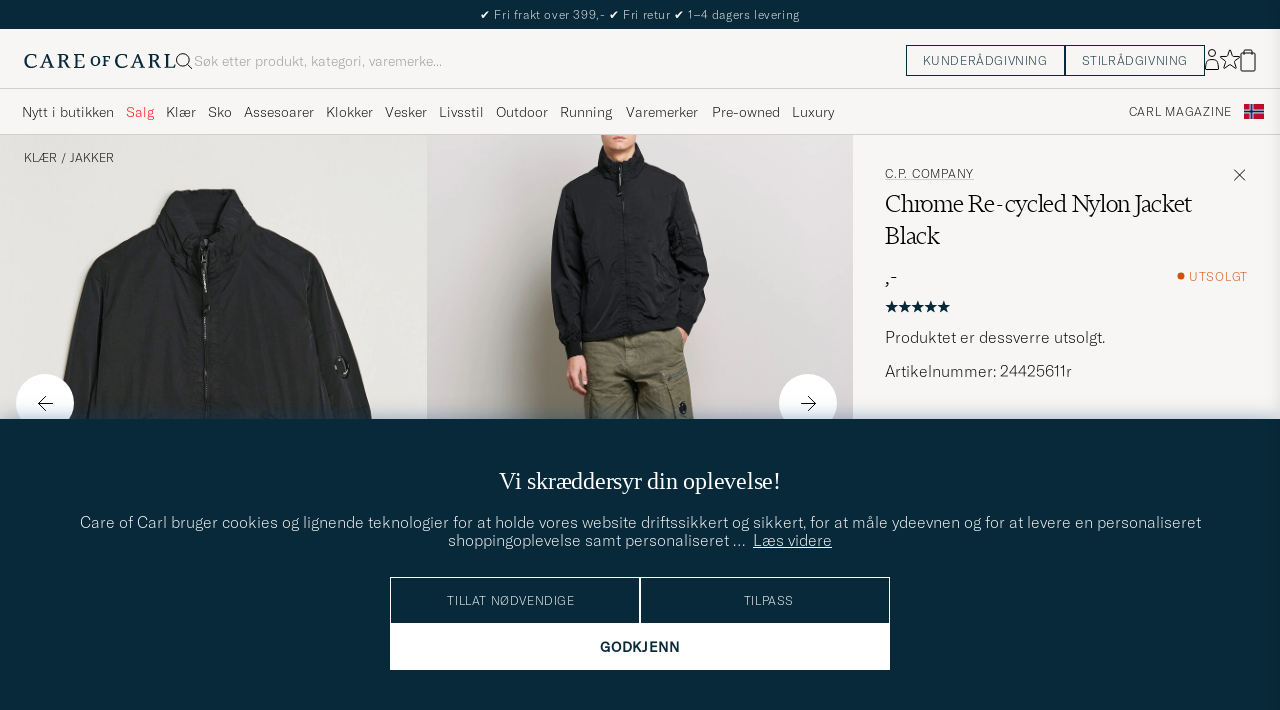

--- FILE ---
content_type: text/html; charset=UTF-8
request_url: https://www.careofcarl.no/no/cp-company-chrome-re-cycled-nylon-jacket-black?sw=1&lz=1
body_size: 14126
content:
<script>
(function() {
document.cookie = 'c_country=; path=/; max-age=0; SameSite=Lax';
// Set flag that user is NOT logged in
window.__USER_LOGGED_IN__ = false;
})();
</script>
<link rel="alternate" hreflang="sv-se" href="https://www.careofcarl.se/sv/cp-company-chrome-re-cycled-nylon-jacket-black">
<link rel="alternate" hreflang="nl-nl" href="https://www.careofcarl.nl/nl/cp-company-chrome-re-cycled-nylon-jacket-black">
<link rel="alternate" hreflang="fr-fr" href="https://www.careofcarl.fr/fr/cp-company-chrome-re-cycled-nylon-jacket-black">
<link rel="alternate" hreflang="de-at" href="https://www.careofcarl.at/de/cp-company-chrome-re-cycled-nylon-jacket-black">
<link rel="alternate" hreflang="de-ch" href="https://www.careofcarl.ch/de/cp-company-chrome-re-cycled-nylon-jacket-black">
<link rel="alternate" hreflang="es-es" href="https://www.careofcarl.es/es/cp-company-chrome-re-cycled-nylon-jacket-black">
<link rel="alternate" hreflang="it-it" href="https://www.careofcarl.it/it/artiklar/cp-company-chrome-re-cycled-nylon-jacket-black.html">
<link rel="alternate" hreflang="en-gb" href="https://www.careofcarl.co.uk/en/cp-company-chrome-re-cycled-nylon-jacket-black">
<link rel="alternate" hreflang="en-sk" href="https://www.careofcarl.com/en/cp-company-chrome-re-cycled-nylon-jacket-black">
<link rel="alternate" hreflang="en-be" href="https://www.careofcarl.com/en/cp-company-chrome-re-cycled-nylon-jacket-black">
<link rel="alternate" hreflang="no-no" href="https://www.careofcarl.no/no/cp-company-chrome-re-cycled-nylon-jacket-black">
<link rel="alternate" hreflang="en-hr" href="https://www.careofcarl.com/en/cp-company-chrome-re-cycled-nylon-jacket-black">
<link rel="alternate" hreflang="en-cy" href="https://www.careofcarl.com/en/cp-company-chrome-re-cycled-nylon-jacket-black">
<link rel="alternate" hreflang="en-cz" href="https://www.careofcarl.com/en/cp-company-chrome-re-cycled-nylon-jacket-black">
<link rel="alternate" hreflang="en-ee" href="https://www.careofcarl.com/en/cp-company-chrome-re-cycled-nylon-jacket-black">
<link rel="alternate" hreflang="en-gr" href="https://www.careofcarl.com/en/cp-company-chrome-re-cycled-nylon-jacket-black">
<link rel="alternate" hreflang="en-hu" href="https://www.careofcarl.com/en/cp-company-chrome-re-cycled-nylon-jacket-black">
<link rel="alternate" hreflang="en-ie" href="https://www.careofcarl.com/en/cp-company-chrome-re-cycled-nylon-jacket-black">
<link rel="alternate" hreflang="en-li" href="https://www.careofcarl.com/en/cp-company-chrome-re-cycled-nylon-jacket-black">
<link rel="alternate" hreflang="en-lt" href="https://www.careofcarl.com/en/cp-company-chrome-re-cycled-nylon-jacket-black">
<link rel="alternate" hreflang="en-lu" href="https://www.careofcarl.com/en/cp-company-chrome-re-cycled-nylon-jacket-black">
<link rel="alternate" hreflang="da-dk" href="https://www.careofcarl.dk/dk/cp-company-chrome-re-cycled-nylon-jacket-black">
<link rel="alternate" hreflang="en-mt" href="https://www.careofcarl.com/en/cp-company-chrome-re-cycled-nylon-jacket-black">
<link rel="alternate" hreflang="en-pl" href="https://www.careofcarl.com/en/cp-company-chrome-re-cycled-nylon-jacket-black">
<link rel="alternate" hreflang="en-pt" href="https://www.careofcarl.com/en/cp-company-chrome-re-cycled-nylon-jacket-black">
<link rel="alternate" hreflang="en-si" href="https://www.careofcarl.com/en/cp-company-chrome-re-cycled-nylon-jacket-black">
<link rel="alternate" hreflang="nl-be" href="https://www.careofcarl.be/nl/cp-company-chrome-re-cycled-nylon-jacket-black">
<link rel="alternate" hreflang="fr-be" href="https://www.careofcarl.be/fr/cp-company-chrome-re-cycled-nylon-jacket-black">
<link rel="alternate" hreflang="en-au" href="https://www.careofcarl.com/en/cp-company-chrome-re-cycled-nylon-jacket-black">
<link rel="alternate" hreflang="en-ca" href="https://www.careofcarl.com/en/cp-company-chrome-re-cycled-nylon-jacket-black">
<link rel="alternate" hreflang="en-hk" href="https://www.careofcarl.com/en/cp-company-chrome-re-cycled-nylon-jacket-black">
<link rel="alternate" hreflang="en-jp" href="https://www.careofcarl.com/en/cp-company-chrome-re-cycled-nylon-jacket-black">
<link rel="alternate" hreflang="fi-fi" href="https://www.careofcarl.fi/fi/cp-company-chrome-re-cycled-nylon-jacket-black">
<link rel="alternate" hreflang="en-kw" href="https://www.careofcarl.com/en/cp-company-chrome-re-cycled-nylon-jacket-black">
<link rel="alternate" hreflang="en-my" href="https://www.careofcarl.com/en/cp-company-chrome-re-cycled-nylon-jacket-black">
<link rel="alternate" hreflang="en-nz" href="https://www.careofcarl.com/en/cp-company-chrome-re-cycled-nylon-jacket-black">
<link rel="alternate" hreflang="en-qa" href="https://www.careofcarl.com/en/cp-company-chrome-re-cycled-nylon-jacket-black">
<link rel="alternate" hreflang="en-sa" href="https://www.careofcarl.com/en/cp-company-chrome-re-cycled-nylon-jacket-black">
<link rel="alternate" hreflang="en-sg" href="https://www.careofcarl.com/en/cp-company-chrome-re-cycled-nylon-jacket-black">
<link rel="alternate" hreflang="en-kr" href="https://www.careofcarl.com/en/cp-company-chrome-re-cycled-nylon-jacket-black">
<link rel="alternate" hreflang="en-tw" href="https://www.careofcarl.com/en/cp-company-chrome-re-cycled-nylon-jacket-black">
<link rel="alternate" hreflang="en-ae" href="https://www.careofcarl.com/en/cp-company-chrome-re-cycled-nylon-jacket-black">
<link rel="alternate" hreflang="en-us" href="https://www.careofcarl.com/en/cp-company-chrome-re-cycled-nylon-jacket-black">
<link rel="alternate" hreflang="de-de" href="https://www.careofcarl.de/de/cp-company-chrome-re-cycled-nylon-jacket-black">
<link rel="alternate" hreflang="en" href="https://www.careofcarl.com/en/cp-company-chrome-re-cycled-nylon-jacket-black">
<link rel="alternate" hreflang="x-default" href="https://www.careofcarl.com/en/cp-company-chrome-re-cycled-nylon-jacket-black">
<!-- views product default -->

<!--flak $VAR1 = [
          {
            'summary' => {
                           'score_distribution' => {
                                                     '4' => 0,
                                                     '3' => 0,
                                                     '2' => 0,
                                                     '1' => 0,
                                                     '5' => 1
                                                   },
                           'total_reviews' => 1,
                           'average_score' => '5'
                         },
            'gtins' => 'None',
            'product_ids' => [
                               '24425611r'
                             ],
            'master_id' => '244254m',
            'reviews' => [
                           {
                             'product_title' => 'C.P. Company Chrome Re-cycled Nylon Jacket',
                             'title' => undef,
                             'sentiment_score' => undef,
                             'sentiment' => undef,
                             'customer_name' => 'Jonas S',
                             'brand' => 'C.P. Company',
                             'score' => 5,
                             'area' => 'product quality',
                             'review_id' => '9bc1eff2c40358ccaa8183fd705a4324',
                             'product_id' => '24425611r',
                             'purchase_id' => 2084685,
                             'review_text' => 'Helt fantastiskt',
                             'category_1_unified' => 'Jackor',
                             'domain' => 'www.careofcarl.se',
                             'is_verified' => bless( do{\(my $o = 1)}, 'JSON::PP::Boolean' ),
                             'created_at' => '2023-09-12T00:00:00+00:00',
                             'language_code' => 'sv',
                             'category_3_unified' => undef,
                             'testimonial' => $VAR1->[0]{'reviews'}[0]{'is_verified'},
                             'category_2_unified' => 'Casual Jackor',
                             'product_url' => 'https://www.careofcarl.se/sv/cp-company-chrome-re-cycled-nylon-jacket-black'
                           }
                         ],
            'domain' => 'www.careofcarl.se',
            'product_title' => 'C.P. Company Chrome Re-cycled Nylon Jacket'
          }
        ];
-->

<!-- Buying_advice.tt -->
<style>
@media (max-width: 65rem) {
.reverse-mobile{
flex-direction:column-reverse;
}
}
</style>





<div class="d-flex flex-column recommondation-blocks light-grey-bt visa">
<!--standardlist-->















<div class="row beige-tint-1-bg light-grey-bb p-0 " id="pdp_similarproducts">
<div class="col-xs-12 col-md-3 pt-40 pb-32 px-32-md py-40-md d-flex flex-column">
<div class="col-xs-12 d-flex flex-column p-0">
<a href="" class="headline fs-40 mb-28-md mb-16">

Lignende <span class="lowercase"> produkter </span>

</a>

</div>

<div class="hide-xs hide show-sm">
<div class="btn btn-outline mt-16-xs">
<a href="" >
<div class="__USP d-flex middle fs-14 "
>Til <svg class="ml-8 " width="17" height="8" fill="" viewBox="0 0 17 8">
<path d="M16.3536 4.35355C16.5488 4.15829 16.5488 3.84171 16.3536 3.64645L13.1716 0.464466C12.9763 0.269204 12.6597 0.269204 12.4645 0.464466C12.2692 0.659728 12.2692 0.976311 12.4645 1.17157L15.2929 4L12.4645 6.82843C12.2692 7.02369 12.2692 7.34027 12.4645 7.53553C12.6597 7.7308 12.9763 7.7308 13.1716 7.53553L16.3536 4.35355ZM0 4.5H16V3.5H0V4.5Z" fill="black"></path>
</svg></div>

</a>
</div>
</div>

</div>
<div class="col-xs-12 col-md-9 pt-32-md px-0 light-grey-bl">







<div class="snapping--wrapper col-xs-12  trackable_rec"
data-recid="pdp_similarproducts"
data-track-list="{&quot;list_id&quot;:&quot;pdp_similarproducts&quot;,&quot;list_name&quot;:&quot;pdp_similarproducts&quot;}"
data-auto-track-list="true">

<span class="list-nav nav-large radius-100 nav-prev light-white-bg">
<svg class=" rotate-180" width="25" height="25" fill="none" viewBox="0 0 25 25">
<path d="M5.45703 12.5H19.457" stroke="black" stroke-linecap="round" stroke-linejoin="round"/>
<path d="M12.457 5.5L19.457 12.5L12.457 19.5" stroke="black" stroke-linecap="square" stroke-linejoin="round"/>
</svg>
</span>

<div class="snapping d-flex cell--normal  ">







<article
class="product-cell product d-flex Svart pinned  "
tabindex="0"
aria-label="Stone Island Soft Shell Lined Short Parka Black, Ordinær pris 8 099,-, Nedsatt pris 5 669,-"
style="order:"
>
<a href="/no/stone-island-soft-shell-lined-short-parka-black"
class="product__img js-product-primary-link d-flex light-grey-bg navigate-product"
aria-label="Herre Stone Island Soft Shell Lined Short Parka Black Svart"
tabindex="-1"
data-track="{&quot;placement&quot;:1,&quot;product_cat_2&quot;:&quot;&quot;,&quot;product_cat_3&quot;:&quot;&quot;,&quot;product_cat_1&quot;:&quot;&quot;,&quot;product_id&quot;:&quot;29943211r&quot;,&quot;site_name&quot;:&quot;newUX&quot;,&quot;product_name&quot;:&quot;Stone Island Soft Shell Lined Short Parka Black&quot;,&quot;recommendation_id&quot;:&quot;pdp_similarproducts&quot;,&quot;eventCategory&quot;:&quot;pdp&quot;,&quot;product_brand&quot;:&quot;Stone Island&quot;,&quot;product_color&quot;:&quot;&quot;,&quot;nonInteraction&quot;:0,&quot;eventAction&quot;:&quot;select_item&quot;,&quot;track_in&quot;:&quot;br,ga&quot;,&quot;product_price&quot;:5669}">
<img alt="" class="product__img--hover" loading="lazy" src="/bilder/artiklar/zoom/29943211r_3.jpg?m=1753704232" width="647" height="808" aria-hidden="true"/><img class="product_img--standard"  alt="Stone Island Soft Shell Lined Short Parka Black – Svart" loading="lazy" src="/bilder/artiklar/29943211r.jpg?m=1753704205" alt="..." width="647" height="808"    /><div class="product__badge text--uppercase">


<span class="product__badge--sale  light-red-bg">30%</span>


</div>
</a>
<!-- Wishlist button positioned outside image link to prevent event conflicts -->
<button class="product__wishlist"
type="button"
data-id="29943211r"
aria-label="Legg til i favoritter"
aria-pressed="false"
tabindex="-1">


<svg width="24" height="23" viewBox="0 0 24 23" fill="none" xmlns="https://www.w3.org/2000/svg">
<path d="M11.6974 1.29295C11.8623 0.785433 12.5803 0.785439 12.7452 1.29295L14.666 7.20383C14.8873 7.88471 15.5218 8.34571 16.2377 8.34573L22.4529 8.34597C22.9865 8.34599 23.2084 9.02884 22.7767 9.34252L17.7486 12.9959C17.1695 13.4167 16.9271 14.1626 17.1483 14.8435L19.0687 20.7545C19.2335 21.2621 18.6527 21.6841 18.2209 21.3704L13.1926 17.7175C12.6134 17.2967 11.8291 17.2967 11.2499 17.7175L6.22163 21.3704C5.78989 21.6841 5.20903 21.2621 5.37391 20.7545L7.29427 14.8435C7.51548 14.1626 7.27312 13.4167 6.69394 12.9959L1.66592 9.34252C1.23421 9.02884 1.45608 8.34599 1.98972 8.34597L8.20486 8.34573C8.92079 8.34571 9.5553 7.88471 9.77656 7.20383L11.6974 1.29295Z" stroke="black" stroke-width="1.10178"/>
</svg>
</button>
<div class="product__container product__container d-flex flex-column">
<a class="product__brand navigate " tabindex="-1"id="product-brand-29943211r" href="/no/stone-island" >
Stone Island</a><a href="/no/stone-island-soft-shell-lined-short-parka-black" class="product__name __name navigate-product" id="product-title-29943211r" tabindex="-1">Soft Shell Lined Short Parka Black</a>
<div class="d-flex between middle c-gap-8 text--uppercase" id="product-sizes-29943211r">

<div class="product__size fit--content  text--uppercase">

<span class="product__list product__size c-gap-6-xs px-0 c-gap-8-sm">







<span class="product__item " data-id="">S</span>

</span>

</div>
<!-- other_colors_cell -->





</div>
<div class="d-flex between w-100 ">
<div class="product__price pt-8">

<span class="sr-only">Ordinær pris</span>
<del class="product__price--regular--sale ">8 099,-</del>
<span class="sr-only">Nedsatt pris</span>
<span class="product__price--campaign light-red-text ">5 669,-</span>
</div>
</div>
</div>
</article>








<article
class="product-cell product d-flex Svart pinned  "
tabindex="0"
aria-label="AMI Zipped Jacket Black, 5 299,-"
style="order:"
>
<a href="/no/ami-zipped-jacket-black-2"
class="product__img js-product-primary-link d-flex light-grey-bg navigate-product"
aria-label="Herre AMI Zipped Jacket Black Svart"
tabindex="-1"
data-track="{&quot;product_brand&quot;:&quot;AMI&quot;,&quot;eventCategory&quot;:&quot;pdp&quot;,&quot;nonInteraction&quot;:0,&quot;product_color&quot;:&quot;&quot;,&quot;product_name&quot;:&quot;AMI Zipped Jacket Black&quot;,&quot;recommendation_id&quot;:&quot;pdp_similarproducts&quot;,&quot;eventAction&quot;:&quot;select_item&quot;,&quot;track_in&quot;:&quot;br,ga&quot;,&quot;product_price&quot;:5299,&quot;placement&quot;:2,&quot;product_id&quot;:&quot;30964711r&quot;,&quot;product_cat_1&quot;:&quot;&quot;,&quot;site_name&quot;:&quot;newUX&quot;,&quot;product_cat_2&quot;:&quot;&quot;,&quot;product_cat_3&quot;:&quot;&quot;}">
<img alt="" class="product__img--hover" loading="lazy" src="/bilder/artiklar/zoom/30964711r_3.jpg?m=1767614250" width="647" height="808" aria-hidden="true"/><img class="product_img--standard"  alt="AMI Zipped Jacket Black – Svart" loading="lazy" src="/bilder/artiklar/30964711r.jpg?m=1767614218" alt="..." width="647" height="808"    /><div class="product__badge text--uppercase">


<span class="product__badge--news  dark-blue-bg">Nyhet</span>


</div>
</a>
<!-- Wishlist button positioned outside image link to prevent event conflicts -->
<button class="product__wishlist"
type="button"
data-id="30964711r"
aria-label="Legg til i favoritter"
aria-pressed="false"
tabindex="-1">


<svg width="24" height="23" viewBox="0 0 24 23" fill="none" xmlns="https://www.w3.org/2000/svg">
<path d="M11.6974 1.29295C11.8623 0.785433 12.5803 0.785439 12.7452 1.29295L14.666 7.20383C14.8873 7.88471 15.5218 8.34571 16.2377 8.34573L22.4529 8.34597C22.9865 8.34599 23.2084 9.02884 22.7767 9.34252L17.7486 12.9959C17.1695 13.4167 16.9271 14.1626 17.1483 14.8435L19.0687 20.7545C19.2335 21.2621 18.6527 21.6841 18.2209 21.3704L13.1926 17.7175C12.6134 17.2967 11.8291 17.2967 11.2499 17.7175L6.22163 21.3704C5.78989 21.6841 5.20903 21.2621 5.37391 20.7545L7.29427 14.8435C7.51548 14.1626 7.27312 13.4167 6.69394 12.9959L1.66592 9.34252C1.23421 9.02884 1.45608 8.34599 1.98972 8.34597L8.20486 8.34573C8.92079 8.34571 9.5553 7.88471 9.77656 7.20383L11.6974 1.29295Z" stroke="black" stroke-width="1.10178"/>
</svg>
</button>
<div class="product__container product__container d-flex flex-column">
<a class="product__brand navigate " tabindex="-1"id="product-brand-30964711r" href="/no/ami" >
AMI</a><a href="/no/ami-zipped-jacket-black-2" class="product__name __name navigate-product" id="product-title-30964711r" tabindex="-1">Zipped Jacket Black</a>
<div class="d-flex between middle c-gap-8 text--uppercase" id="product-sizes-30964711r">

<div class="product__size fit--content  text--uppercase">

<span class="product__list product__size c-gap-6-xs px-0 c-gap-8-sm">







<span class="product__item " data-id="">L</span>



<span class="product__item " data-id="">XL</span>

</span>

</div>
<!-- other_colors_cell -->





</div>
<div class="d-flex between w-100 ">
<div class="product__price pt-8">

<span  class="product__price--regular ">5 299,-</span>
</div>
</div>
</div>
</article>








<article
class="product-cell product d-flex Grønn pinned  "
tabindex="0"
aria-label="Baracuta G9 Original Harrington Jacket Beech, Ordinær pris 5 149,-, Nedsatt pris 3 604,-"
style="order:"
>
<a href="/no/baracuta-g9-original-harrington-jacket-beech"
class="product__img js-product-primary-link d-flex light-grey-bg navigate-product"
aria-label="Herre Baracuta G9 Original Harrington Jacket Beech Grønn"
tabindex="-1"
data-track="{&quot;placement&quot;:3,&quot;product_cat_2&quot;:&quot;&quot;,&quot;product_cat_3&quot;:&quot;&quot;,&quot;product_cat_1&quot;:&quot;&quot;,&quot;product_id&quot;:&quot;13664211r&quot;,&quot;site_name&quot;:&quot;newUX&quot;,&quot;product_name&quot;:&quot;Baracuta G9 Original Harrington Jacket Beech&quot;,&quot;recommendation_id&quot;:&quot;pdp_similarproducts&quot;,&quot;eventCategory&quot;:&quot;pdp&quot;,&quot;product_brand&quot;:&quot;Baracuta&quot;,&quot;nonInteraction&quot;:0,&quot;product_color&quot;:&quot;&quot;,&quot;track_in&quot;:&quot;br,ga&quot;,&quot;eventAction&quot;:&quot;select_item&quot;,&quot;product_price&quot;:3604}">
<img alt="" class="product__img--hover" loading="lazy" src="/bilder/artiklar/zoom/13664211r_3.jpg?m=1715774798" width="647" height="808" aria-hidden="true"/><img class="product_img--standard"  alt="Baracuta G9 Original Harrington Jacket Beech – Grønn" loading="lazy" src="/bilder/artiklar/13664211r.jpg?m=1743689247" alt="..." width="647" height="808"    /><div class="product__badge text--uppercase">


<span class="product__badge--sale  light-red-bg">30%</span>


</div>
</a>
<!-- Wishlist button positioned outside image link to prevent event conflicts -->
<button class="product__wishlist"
type="button"
data-id="13664211r"
aria-label="Legg til i favoritter"
aria-pressed="false"
tabindex="-1">


<svg width="24" height="23" viewBox="0 0 24 23" fill="none" xmlns="https://www.w3.org/2000/svg">
<path d="M11.6974 1.29295C11.8623 0.785433 12.5803 0.785439 12.7452 1.29295L14.666 7.20383C14.8873 7.88471 15.5218 8.34571 16.2377 8.34573L22.4529 8.34597C22.9865 8.34599 23.2084 9.02884 22.7767 9.34252L17.7486 12.9959C17.1695 13.4167 16.9271 14.1626 17.1483 14.8435L19.0687 20.7545C19.2335 21.2621 18.6527 21.6841 18.2209 21.3704L13.1926 17.7175C12.6134 17.2967 11.8291 17.2967 11.2499 17.7175L6.22163 21.3704C5.78989 21.6841 5.20903 21.2621 5.37391 20.7545L7.29427 14.8435C7.51548 14.1626 7.27312 13.4167 6.69394 12.9959L1.66592 9.34252C1.23421 9.02884 1.45608 8.34599 1.98972 8.34597L8.20486 8.34573C8.92079 8.34571 9.5553 7.88471 9.77656 7.20383L11.6974 1.29295Z" stroke="black" stroke-width="1.10178"/>
</svg>
</button>
<div class="product__container product__container d-flex flex-column">
<a class="product__brand navigate " tabindex="-1"id="product-brand-13664211r" href="/no/baracuta" >
Baracuta</a><a href="/no/baracuta-g9-original-harrington-jacket-beech" class="product__name __name navigate-product" id="product-title-13664211r" tabindex="-1">G9 Original Harrington Jacket Beech</a>
<div class="d-flex between middle c-gap-8 text--uppercase" id="product-sizes-13664211r">

<div class="product__size fit--content  text--uppercase">

<span class="product__list product__size c-gap-6-xs px-0 c-gap-8-sm">







<span class="product__item " data-id="">48</span>



<span class="product__item " data-id="">50</span>



<span class="product__item " data-id="">56</span>

</span>

</div>
<!-- other_colors_cell -->





</div>
<div class="d-flex between w-100 ">
<div class="product__price pt-8">

<span class="sr-only">Ordinær pris</span>
<del class="product__price--regular--sale ">5 149,-</del>
<span class="sr-only">Nedsatt pris</span>
<span class="product__price--campaign light-red-text ">3 604,-</span>
</div>
</div>
</div>
</article>








<article
class="product-cell product d-flex Grå pinned  "
tabindex="0"
aria-label="AMI Light Padded Fine Corduroy Jacket Anthracite, Ordinær pris 6 799,-, Nedsatt pris 4 759,-"
style="order:"
>
<a href="/no/ami-light-padded-fine-corduroy-jacket-anthracite"
class="product__img js-product-primary-link d-flex light-grey-bg navigate-product"
aria-label="Herre AMI Light Padded Fine Corduroy Jacket Anthracite Grå"
tabindex="-1"
data-track="{&quot;product_cat_3&quot;:&quot;&quot;,&quot;product_cat_2&quot;:&quot;&quot;,&quot;site_name&quot;:&quot;newUX&quot;,&quot;product_cat_1&quot;:&quot;&quot;,&quot;product_id&quot;:&quot;29932511r&quot;,&quot;placement&quot;:4,&quot;product_price&quot;:4759,&quot;track_in&quot;:&quot;br,ga&quot;,&quot;eventAction&quot;:&quot;select_item&quot;,&quot;recommendation_id&quot;:&quot;pdp_similarproducts&quot;,&quot;product_name&quot;:&quot;AMI Light Padded Fine Corduroy Jacket Anthracite&quot;,&quot;nonInteraction&quot;:0,&quot;product_color&quot;:&quot;&quot;,&quot;eventCategory&quot;:&quot;pdp&quot;,&quot;product_brand&quot;:&quot;AMI&quot;}">
<img alt="" class="product__img--hover" loading="lazy" src="/bilder/artiklar/zoom/29932511r_3.jpg?m=1754309192" width="647" height="808" aria-hidden="true"/><img class="product_img--standard"  alt="AMI Light Padded Fine Corduroy Jacket Anthracite – Grå" loading="lazy" src="/bilder/artiklar/29932511r.jpg?m=1754309158" alt="..." width="647" height="808"    /><div class="product__badge text--uppercase">


<span class="product__badge--sale  light-red-bg">30%</span>


</div>
</a>
<!-- Wishlist button positioned outside image link to prevent event conflicts -->
<button class="product__wishlist"
type="button"
data-id="29932511r"
aria-label="Legg til i favoritter"
aria-pressed="false"
tabindex="-1">


<svg width="24" height="23" viewBox="0 0 24 23" fill="none" xmlns="https://www.w3.org/2000/svg">
<path d="M11.6974 1.29295C11.8623 0.785433 12.5803 0.785439 12.7452 1.29295L14.666 7.20383C14.8873 7.88471 15.5218 8.34571 16.2377 8.34573L22.4529 8.34597C22.9865 8.34599 23.2084 9.02884 22.7767 9.34252L17.7486 12.9959C17.1695 13.4167 16.9271 14.1626 17.1483 14.8435L19.0687 20.7545C19.2335 21.2621 18.6527 21.6841 18.2209 21.3704L13.1926 17.7175C12.6134 17.2967 11.8291 17.2967 11.2499 17.7175L6.22163 21.3704C5.78989 21.6841 5.20903 21.2621 5.37391 20.7545L7.29427 14.8435C7.51548 14.1626 7.27312 13.4167 6.69394 12.9959L1.66592 9.34252C1.23421 9.02884 1.45608 8.34599 1.98972 8.34597L8.20486 8.34573C8.92079 8.34571 9.5553 7.88471 9.77656 7.20383L11.6974 1.29295Z" stroke="black" stroke-width="1.10178"/>
</svg>
</button>
<div class="product__container product__container d-flex flex-column">
<a class="product__brand navigate " tabindex="-1"id="product-brand-29932511r" href="/no/ami" >
AMI</a><a href="/no/ami-light-padded-fine-corduroy-jacket-anthracite" class="product__name __name navigate-product" id="product-title-29932511r" tabindex="-1">Light Padded Fine Corduroy Jacket Anthracite</a>
<div class="d-flex between middle c-gap-8 text--uppercase" id="product-sizes-29932511r">

<div class="product__size fit--content  text--uppercase">

<span class="product__list product__size c-gap-6-xs px-0 c-gap-8-sm">







<span class="product__item " data-id="">L</span>

</span>

</div>
<!-- other_colors_cell -->





</div>
<div class="d-flex between w-100 ">
<div class="product__price pt-8">

<span class="sr-only">Ordinær pris</span>
<del class="product__price--regular--sale ">6 799,-</del>
<span class="sr-only">Nedsatt pris</span>
<span class="product__price--campaign light-red-text ">4 759,-</span>
</div>
</div>
</div>
</article>








<article
class="product-cell product d-flex Svart pinned  "
tabindex="0"
aria-label="A.P.C. Rue Madame Coach Jacket Black, 3 199,-"
style="order:"
>
<a href="/no/apc-rue-madame-coach-jacket-black"
class="product__img js-product-primary-link d-flex light-grey-bg navigate-product"
aria-label="Herre A.P.C. Rue Madame Coach Jacket Black Svart"
tabindex="-1"
data-track="{&quot;eventAction&quot;:&quot;select_item&quot;,&quot;track_in&quot;:&quot;br,ga&quot;,&quot;product_price&quot;:3199,&quot;product_brand&quot;:&quot;A.P.C.&quot;,&quot;eventCategory&quot;:&quot;pdp&quot;,&quot;nonInteraction&quot;:0,&quot;product_color&quot;:&quot;&quot;,&quot;product_name&quot;:&quot;A.P.C. Rue Madame Coach Jacket Black&quot;,&quot;recommendation_id&quot;:&quot;pdp_similarproducts&quot;,&quot;product_id&quot;:&quot;30387311r&quot;,&quot;product_cat_1&quot;:&quot;&quot;,&quot;site_name&quot;:&quot;newUX&quot;,&quot;product_cat_2&quot;:&quot;&quot;,&quot;product_cat_3&quot;:&quot;&quot;,&quot;placement&quot;:5}">
<img alt="" class="product__img--hover" loading="lazy" src="/bilder/artiklar/zoom/30387311r_3.jpg?m=1767082625" width="647" height="808" aria-hidden="true"/><img class="product_img--standard"  alt="A.P.C. Rue Madame Coach Jacket Black – Svart" loading="lazy" src="/bilder/artiklar/30387311r.jpg?m=1767082605" alt="..." width="647" height="808"    /><div class="product__badge text--uppercase">


<span class="product__badge--news  dark-blue-bg">Nyhet</span>


</div>
</a>
<!-- Wishlist button positioned outside image link to prevent event conflicts -->
<button class="product__wishlist"
type="button"
data-id="30387311r"
aria-label="Legg til i favoritter"
aria-pressed="false"
tabindex="-1">


<svg width="24" height="23" viewBox="0 0 24 23" fill="none" xmlns="https://www.w3.org/2000/svg">
<path d="M11.6974 1.29295C11.8623 0.785433 12.5803 0.785439 12.7452 1.29295L14.666 7.20383C14.8873 7.88471 15.5218 8.34571 16.2377 8.34573L22.4529 8.34597C22.9865 8.34599 23.2084 9.02884 22.7767 9.34252L17.7486 12.9959C17.1695 13.4167 16.9271 14.1626 17.1483 14.8435L19.0687 20.7545C19.2335 21.2621 18.6527 21.6841 18.2209 21.3704L13.1926 17.7175C12.6134 17.2967 11.8291 17.2967 11.2499 17.7175L6.22163 21.3704C5.78989 21.6841 5.20903 21.2621 5.37391 20.7545L7.29427 14.8435C7.51548 14.1626 7.27312 13.4167 6.69394 12.9959L1.66592 9.34252C1.23421 9.02884 1.45608 8.34599 1.98972 8.34597L8.20486 8.34573C8.92079 8.34571 9.5553 7.88471 9.77656 7.20383L11.6974 1.29295Z" stroke="black" stroke-width="1.10178"/>
</svg>
</button>
<div class="product__container product__container d-flex flex-column">
<a class="product__brand navigate " tabindex="-1"id="product-brand-30387311r" href="/no/apc" >
A.P.C.</a><a href="/no/apc-rue-madame-coach-jacket-black" class="product__name __name navigate-product" id="product-title-30387311r" tabindex="-1">Rue Madame Coach Jacket Black</a>
<div class="d-flex between middle c-gap-8 text--uppercase" id="product-sizes-30387311r">

<div class="product__size fit--content  text--uppercase">

<span class="product__list product__size c-gap-6-xs px-0 c-gap-8-sm">







<span class="product__item " data-id="">S</span>



<span class="product__item " data-id="">M</span>



<span class="product__item " data-id="">L</span>



<span class="product__item " data-id="">XL</span>

</span>

</div>
<!-- other_colors_cell -->





</div>
<div class="d-flex between w-100 ">
<div class="product__price pt-8">

<span  class="product__price--regular ">3 199,-</span>
</div>
</div>
</div>
</article>








<article
class="product-cell product d-flex Svart pinned  "
tabindex="0"
aria-label="Baracuta G9 Original Harrington Jacket Black, 4 899,-"
style="order:"
>
<a href="/no/baracuta-g9-original-harrington-jacket-black-2"
class="product__img js-product-primary-link d-flex light-grey-bg navigate-product"
aria-label="Herre Baracuta G9 Original Harrington Jacket Black Svart"
tabindex="-1"
data-track="{&quot;placement&quot;:6,&quot;product_cat_2&quot;:&quot;&quot;,&quot;product_cat_3&quot;:&quot;&quot;,&quot;product_cat_1&quot;:&quot;&quot;,&quot;product_id&quot;:&quot;20722911r&quot;,&quot;site_name&quot;:&quot;newUX&quot;,&quot;product_name&quot;:&quot;Baracuta G9 Original Harrington Jacket Black&quot;,&quot;recommendation_id&quot;:&quot;pdp_similarproducts&quot;,&quot;eventCategory&quot;:&quot;pdp&quot;,&quot;product_brand&quot;:&quot;Baracuta&quot;,&quot;product_color&quot;:&quot;&quot;,&quot;nonInteraction&quot;:0,&quot;track_in&quot;:&quot;br,ga&quot;,&quot;eventAction&quot;:&quot;select_item&quot;,&quot;product_price&quot;:4899}">
<img alt="" class="product__img--hover" loading="lazy" src="/bilder/artiklar/zoom/20722911r_3.jpg?m=1714648755" width="647" height="808" aria-hidden="true"/><img class="product_img--standard"  alt="Baracuta G9 Original Harrington Jacket Black – Svart" loading="lazy" src="/bilder/artiklar/20722911r.jpg?m=1743691592" alt="..." width="647" height="808"    /><div class="product__badge text--uppercase">

</div>
</a>
<!-- Wishlist button positioned outside image link to prevent event conflicts -->
<button class="product__wishlist"
type="button"
data-id="20722911r"
aria-label="Legg til i favoritter"
aria-pressed="false"
tabindex="-1">


<svg width="24" height="23" viewBox="0 0 24 23" fill="none" xmlns="https://www.w3.org/2000/svg">
<path d="M11.6974 1.29295C11.8623 0.785433 12.5803 0.785439 12.7452 1.29295L14.666 7.20383C14.8873 7.88471 15.5218 8.34571 16.2377 8.34573L22.4529 8.34597C22.9865 8.34599 23.2084 9.02884 22.7767 9.34252L17.7486 12.9959C17.1695 13.4167 16.9271 14.1626 17.1483 14.8435L19.0687 20.7545C19.2335 21.2621 18.6527 21.6841 18.2209 21.3704L13.1926 17.7175C12.6134 17.2967 11.8291 17.2967 11.2499 17.7175L6.22163 21.3704C5.78989 21.6841 5.20903 21.2621 5.37391 20.7545L7.29427 14.8435C7.51548 14.1626 7.27312 13.4167 6.69394 12.9959L1.66592 9.34252C1.23421 9.02884 1.45608 8.34599 1.98972 8.34597L8.20486 8.34573C8.92079 8.34571 9.5553 7.88471 9.77656 7.20383L11.6974 1.29295Z" stroke="black" stroke-width="1.10178"/>
</svg>
</button>
<div class="product__container product__container d-flex flex-column">
<a class="product__brand navigate " tabindex="-1"id="product-brand-20722911r" href="/no/baracuta" >
Baracuta</a><a href="/no/baracuta-g9-original-harrington-jacket-black-2" class="product__name __name navigate-product" id="product-title-20722911r" tabindex="-1">G9 Original Harrington Jacket Black</a>
<div class="d-flex between middle c-gap-8 text--uppercase" id="product-sizes-20722911r">

<div class="product__size fit--content  text--uppercase">

<span class="product__list product__size c-gap-6-xs px-0 c-gap-8-sm">







<span class="product__item " data-id="">50</span>

</span>

</div>
<!-- other_colors_cell -->





</div>
<div class="d-flex between w-100 ">
<div class="product__price pt-8">

<span  class="product__price--regular ">4 899,-</span>
</div>
</div>
</div>
</article>








<article
class="product-cell product d-flex Beige pinned  "
tabindex="0"
aria-label="Baracuta G9 Original Harrington Jacket Natural, Ordinær pris 5 149,-, Nedsatt pris 3 604,-"
style="order:"
>
<a href="/no/baracuta-g9-original-harrington-jacket-natural-2"
class="product__img js-product-primary-link d-flex light-grey-bg navigate-product"
aria-label="Herre Baracuta G9 Original Harrington Jacket Natural Beige"
tabindex="-1"
data-track="{&quot;product_color&quot;:&quot;&quot;,&quot;nonInteraction&quot;:0,&quot;product_brand&quot;:&quot;Baracuta&quot;,&quot;eventCategory&quot;:&quot;pdp&quot;,&quot;product_name&quot;:&quot;Baracuta G9 Original Harrington Jacket Natural&quot;,&quot;recommendation_id&quot;:&quot;pdp_similarproducts&quot;,&quot;product_price&quot;:3604,&quot;track_in&quot;:&quot;br,ga&quot;,&quot;eventAction&quot;:&quot;select_item&quot;,&quot;placement&quot;:7,&quot;site_name&quot;:&quot;newUX&quot;,&quot;product_id&quot;:&quot;13664311r&quot;,&quot;product_cat_1&quot;:&quot;&quot;,&quot;product_cat_3&quot;:&quot;&quot;,&quot;product_cat_2&quot;:&quot;&quot;}">
<img alt="" class="product__img--hover" loading="lazy" src="/bilder/artiklar/zoom/13664311r_3.jpg?m=1747222004" width="647" height="808" aria-hidden="true"/><img class="product_img--standard"  alt="Baracuta G9 Original Harrington Jacket Natural – Beige" loading="lazy" src="/bilder/artiklar/13664311r.jpg?m=1743689248" alt="..." width="647" height="808"    /><div class="product__badge text--uppercase">


<span class="product__badge--sale  light-red-bg">30%</span>


</div>
</a>
<!-- Wishlist button positioned outside image link to prevent event conflicts -->
<button class="product__wishlist"
type="button"
data-id="13664311r"
aria-label="Legg til i favoritter"
aria-pressed="false"
tabindex="-1">


<svg width="24" height="23" viewBox="0 0 24 23" fill="none" xmlns="https://www.w3.org/2000/svg">
<path d="M11.6974 1.29295C11.8623 0.785433 12.5803 0.785439 12.7452 1.29295L14.666 7.20383C14.8873 7.88471 15.5218 8.34571 16.2377 8.34573L22.4529 8.34597C22.9865 8.34599 23.2084 9.02884 22.7767 9.34252L17.7486 12.9959C17.1695 13.4167 16.9271 14.1626 17.1483 14.8435L19.0687 20.7545C19.2335 21.2621 18.6527 21.6841 18.2209 21.3704L13.1926 17.7175C12.6134 17.2967 11.8291 17.2967 11.2499 17.7175L6.22163 21.3704C5.78989 21.6841 5.20903 21.2621 5.37391 20.7545L7.29427 14.8435C7.51548 14.1626 7.27312 13.4167 6.69394 12.9959L1.66592 9.34252C1.23421 9.02884 1.45608 8.34599 1.98972 8.34597L8.20486 8.34573C8.92079 8.34571 9.5553 7.88471 9.77656 7.20383L11.6974 1.29295Z" stroke="black" stroke-width="1.10178"/>
</svg>
</button>
<div class="product__container product__container d-flex flex-column">
<a class="product__brand navigate " tabindex="-1"id="product-brand-13664311r" href="/no/baracuta" >
Baracuta</a><a href="/no/baracuta-g9-original-harrington-jacket-natural-2" class="product__name __name navigate-product" id="product-title-13664311r" tabindex="-1">G9 Original Harrington Jacket Natural</a>
<div class="d-flex between middle c-gap-8 text--uppercase" id="product-sizes-13664311r">

<div class="product__size fit--content  text--uppercase">

<span class="product__list product__size c-gap-6-xs px-0 c-gap-8-sm">







<span class="product__item " data-id="">46</span>

</span>

</div>
<!-- other_colors_cell -->





</div>
<div class="d-flex between w-100 ">
<div class="product__price pt-8">

<span class="sr-only">Ordinær pris</span>
<del class="product__price--regular--sale ">5 149,-</del>
<span class="sr-only">Nedsatt pris</span>
<span class="product__price--campaign light-red-text ">3 604,-</span>
</div>
</div>
</div>
</article>


















<article
class="product-cell product d-flex Svart pinned  "
tabindex="0"
aria-label="Stone Island Soft Shell Re-Dyed Lined Hood Jacket Black, Ordinær pris 7 099,-, Nedsatt pris 4 969,-"
style="order:"
>
<a href="/no/stone-island-soft-shell-re-dyed-lined-hood-jacket-black"
class="product__img js-product-primary-link d-flex light-grey-bg navigate-product"
aria-label="Herre Stone Island Soft Shell Re-Dyed Lined Hood Jacket Black Svart"
tabindex="-1"
data-track="{&quot;track_in&quot;:&quot;br,ga&quot;,&quot;eventAction&quot;:&quot;select_item&quot;,&quot;product_price&quot;:4969,&quot;eventCategory&quot;:&quot;pdp&quot;,&quot;product_brand&quot;:&quot;Stone Island&quot;,&quot;nonInteraction&quot;:0,&quot;product_color&quot;:&quot;&quot;,&quot;recommendation_id&quot;:&quot;pdp_similarproducts&quot;,&quot;product_name&quot;:&quot;Stone Island Soft Shell Re-Dyed Lined Hood Jacket Black&quot;,&quot;product_cat_1&quot;:&quot;&quot;,&quot;product_id&quot;:&quot;29942811r&quot;,&quot;site_name&quot;:&quot;newUX&quot;,&quot;product_cat_2&quot;:&quot;&quot;,&quot;product_cat_3&quot;:&quot;&quot;,&quot;placement&quot;:9}">
<img alt="" class="product__img--hover" loading="lazy" src="/bilder/artiklar/zoom/29942811r_3.jpg?m=1752067011" width="647" height="808" aria-hidden="true"/><img class="product_img--standard"  alt="Stone Island Soft Shell Re-Dyed Lined Hood Jacket Black – Svart" loading="lazy" src="/bilder/artiklar/29942811r.jpg?m=1752066959" alt="..." width="647" height="808"    /><div class="product__badge text--uppercase">


<span class="product__badge--sale  light-red-bg">30%</span>


</div>
</a>
<!-- Wishlist button positioned outside image link to prevent event conflicts -->
<button class="product__wishlist"
type="button"
data-id="29942811r"
aria-label="Legg til i favoritter"
aria-pressed="false"
tabindex="-1">


<svg width="24" height="23" viewBox="0 0 24 23" fill="none" xmlns="https://www.w3.org/2000/svg">
<path d="M11.6974 1.29295C11.8623 0.785433 12.5803 0.785439 12.7452 1.29295L14.666 7.20383C14.8873 7.88471 15.5218 8.34571 16.2377 8.34573L22.4529 8.34597C22.9865 8.34599 23.2084 9.02884 22.7767 9.34252L17.7486 12.9959C17.1695 13.4167 16.9271 14.1626 17.1483 14.8435L19.0687 20.7545C19.2335 21.2621 18.6527 21.6841 18.2209 21.3704L13.1926 17.7175C12.6134 17.2967 11.8291 17.2967 11.2499 17.7175L6.22163 21.3704C5.78989 21.6841 5.20903 21.2621 5.37391 20.7545L7.29427 14.8435C7.51548 14.1626 7.27312 13.4167 6.69394 12.9959L1.66592 9.34252C1.23421 9.02884 1.45608 8.34599 1.98972 8.34597L8.20486 8.34573C8.92079 8.34571 9.5553 7.88471 9.77656 7.20383L11.6974 1.29295Z" stroke="black" stroke-width="1.10178"/>
</svg>
</button>
<div class="product__container product__container d-flex flex-column">
<a class="product__brand navigate " tabindex="-1"id="product-brand-29942811r" href="/no/stone-island" >
Stone Island</a><a href="/no/stone-island-soft-shell-re-dyed-lined-hood-jacket-black" class="product__name __name navigate-product" id="product-title-29942811r" tabindex="-1">Soft Shell Re-Dyed Lined Hood Jacket Black</a>
<div class="d-flex between middle c-gap-8 text--uppercase" id="product-sizes-29942811r">

<div class="product__size fit--content  text--uppercase">

<span class="product__list product__size c-gap-6-xs px-0 c-gap-8-sm">







<span class="product__item " data-id="">S</span>

</span>

</div>
<!-- other_colors_cell -->





</div>
<div class="d-flex between w-100 ">
<div class="product__price pt-8">

<span class="sr-only">Ordinær pris</span>
<del class="product__price--regular--sale ">7 099,-</del>
<span class="sr-only">Nedsatt pris</span>
<span class="product__price--campaign light-red-text ">4 969,-</span>
</div>
</div>
</div>
</article>








<article
class="product-cell product d-flex Blå pinned  "
tabindex="0"
aria-label="UBR Bullet Delta Jacket Navy, 5 499,-"
style="order:"
>
<a href="/no/ubr-bullet-delta-jacket-navy"
class="product__img js-product-primary-link d-flex light-grey-bg navigate-product"
aria-label="Herre UBR Bullet Delta Jacket Navy Blå"
tabindex="-1"
data-track="{&quot;track_in&quot;:&quot;br,ga&quot;,&quot;eventAction&quot;:&quot;select_item&quot;,&quot;product_price&quot;:5499,&quot;eventCategory&quot;:&quot;pdp&quot;,&quot;product_brand&quot;:&quot;UBR&quot;,&quot;product_color&quot;:&quot;&quot;,&quot;nonInteraction&quot;:0,&quot;product_name&quot;:&quot;UBR Bullet Delta Jacket Navy&quot;,&quot;recommendation_id&quot;:&quot;pdp_similarproducts&quot;,&quot;product_cat_1&quot;:&quot;&quot;,&quot;product_id&quot;:&quot;22743811r&quot;,&quot;site_name&quot;:&quot;newUX&quot;,&quot;product_cat_2&quot;:&quot;&quot;,&quot;product_cat_3&quot;:&quot;&quot;,&quot;placement&quot;:10}">
<img alt="" class="product__img--hover" loading="lazy" src="/bilder/artiklar/zoom/22743811r_3.jpg?m=1709208230" width="647" height="808" aria-hidden="true"/><img class="product_img--standard"  alt="UBR Bullet Delta Jacket Navy – Blå" loading="lazy" src="/bilder/artiklar/22743811r.jpg?m=1743692349" alt="..." width="647" height="808"    /><div class="product__badge text--uppercase">

</div>
</a>
<!-- Wishlist button positioned outside image link to prevent event conflicts -->
<button class="product__wishlist"
type="button"
data-id="22743811r"
aria-label="Legg til i favoritter"
aria-pressed="false"
tabindex="-1">


<svg width="24" height="23" viewBox="0 0 24 23" fill="none" xmlns="https://www.w3.org/2000/svg">
<path d="M11.6974 1.29295C11.8623 0.785433 12.5803 0.785439 12.7452 1.29295L14.666 7.20383C14.8873 7.88471 15.5218 8.34571 16.2377 8.34573L22.4529 8.34597C22.9865 8.34599 23.2084 9.02884 22.7767 9.34252L17.7486 12.9959C17.1695 13.4167 16.9271 14.1626 17.1483 14.8435L19.0687 20.7545C19.2335 21.2621 18.6527 21.6841 18.2209 21.3704L13.1926 17.7175C12.6134 17.2967 11.8291 17.2967 11.2499 17.7175L6.22163 21.3704C5.78989 21.6841 5.20903 21.2621 5.37391 20.7545L7.29427 14.8435C7.51548 14.1626 7.27312 13.4167 6.69394 12.9959L1.66592 9.34252C1.23421 9.02884 1.45608 8.34599 1.98972 8.34597L8.20486 8.34573C8.92079 8.34571 9.5553 7.88471 9.77656 7.20383L11.6974 1.29295Z" stroke="black" stroke-width="1.10178"/>
</svg>
</button>
<div class="product__container product__container d-flex flex-column">
<a class="product__brand navigate " tabindex="-1"id="product-brand-22743811r" href="/no/ubr" >
UBR</a><a href="/no/ubr-bullet-delta-jacket-navy" class="product__name __name navigate-product" id="product-title-22743811r" tabindex="-1">Bullet Delta Jacket Navy</a>
<div class="d-flex between middle c-gap-8 text--uppercase" id="product-sizes-22743811r">

<div class="product__size fit--content  text--uppercase">

<span class="product__list product__size c-gap-6-xs px-0 c-gap-8-sm">







<span class="product__item " data-id="">M</span>



<span class="product__item " data-id="">L</span>



<span class="product__item " data-id="">XL</span>

</span>

</div>
<!-- other_colors_cell -->





</div>
<div class="d-flex between w-100 ">
<div class="product__price pt-8">

<span  class="product__price--regular ">5 499,-</span>
</div>
</div>
</div>
</article>








<article
class="product-cell product d-flex Beige pinned  "
tabindex="0"
aria-label="Filippa K Doublé Wool Coach Jacket Dark Camel, Ordinær pris 6 199,-, Nedsatt pris 3 719,-"
style="order:"
>
<a href="/no/filippa-k-double-wool-coach-jacket-dark-camel"
class="product__img js-product-primary-link d-flex light-grey-bg navigate-product"
aria-label="Herre Filippa K Doublé Wool Coach Jacket Dark Camel Beige"
tabindex="-1"
data-track="{&quot;placement&quot;:11,&quot;product_cat_3&quot;:&quot;&quot;,&quot;product_cat_2&quot;:&quot;&quot;,&quot;site_name&quot;:&quot;newUX&quot;,&quot;product_cat_1&quot;:&quot;&quot;,&quot;product_id&quot;:&quot;29666111r&quot;,&quot;recommendation_id&quot;:&quot;pdp_similarproducts&quot;,&quot;product_name&quot;:&quot;Filippa K Doublé Wool Coach Jacket Dark Camel&quot;,&quot;nonInteraction&quot;:0,&quot;product_color&quot;:&quot;&quot;,&quot;eventCategory&quot;:&quot;pdp&quot;,&quot;product_brand&quot;:&quot;Filippa K&quot;,&quot;product_price&quot;:3719,&quot;eventAction&quot;:&quot;select_item&quot;,&quot;track_in&quot;:&quot;br,ga&quot;}">
<img alt="" class="product__img--hover" loading="lazy" src="/bilder/artiklar/zoom/29666111r_3.jpg?m=1755602905" width="647" height="808" aria-hidden="true"/><img class="product_img--standard"  alt="Filippa K Doublé Wool Coach Jacket Dark Camel – Beige" loading="lazy" src="/bilder/artiklar/29666111r.jpg?m=1755602860" alt="..." width="647" height="808"    /><div class="product__badge text--uppercase">


<span class="product__badge--sale  light-red-bg">40%</span>


</div>
</a>
<!-- Wishlist button positioned outside image link to prevent event conflicts -->
<button class="product__wishlist"
type="button"
data-id="29666111r"
aria-label="Legg til i favoritter"
aria-pressed="false"
tabindex="-1">


<svg width="24" height="23" viewBox="0 0 24 23" fill="none" xmlns="https://www.w3.org/2000/svg">
<path d="M11.6974 1.29295C11.8623 0.785433 12.5803 0.785439 12.7452 1.29295L14.666 7.20383C14.8873 7.88471 15.5218 8.34571 16.2377 8.34573L22.4529 8.34597C22.9865 8.34599 23.2084 9.02884 22.7767 9.34252L17.7486 12.9959C17.1695 13.4167 16.9271 14.1626 17.1483 14.8435L19.0687 20.7545C19.2335 21.2621 18.6527 21.6841 18.2209 21.3704L13.1926 17.7175C12.6134 17.2967 11.8291 17.2967 11.2499 17.7175L6.22163 21.3704C5.78989 21.6841 5.20903 21.2621 5.37391 20.7545L7.29427 14.8435C7.51548 14.1626 7.27312 13.4167 6.69394 12.9959L1.66592 9.34252C1.23421 9.02884 1.45608 8.34599 1.98972 8.34597L8.20486 8.34573C8.92079 8.34571 9.5553 7.88471 9.77656 7.20383L11.6974 1.29295Z" stroke="black" stroke-width="1.10178"/>
</svg>
</button>
<div class="product__container product__container d-flex flex-column">
<a class="product__brand navigate " tabindex="-1"id="product-brand-29666111r" href="/no/filippa-k" >
Filippa K</a><a href="/no/filippa-k-double-wool-coach-jacket-dark-camel" class="product__name __name navigate-product" id="product-title-29666111r" tabindex="-1">Doublé Wool Coach Jacket Dark Camel</a>
<div class="d-flex between middle c-gap-8 text--uppercase" id="product-sizes-29666111r">

<div class="product__size fit--content  text--uppercase">

<span class="product__list product__size c-gap-6-xs px-0 c-gap-8-sm">







<span class="product__item " data-id="">48</span>



<span class="product__item " data-id="">50</span>



<span class="product__item " data-id="">52</span>

</span>

</div>
<!-- other_colors_cell -->





</div>
<div class="d-flex between w-100 ">
<div class="product__price pt-8">

<span class="sr-only">Ordinær pris</span>
<del class="product__price--regular--sale ">6 199,-</del>
<span class="sr-only">Nedsatt pris</span>
<span class="product__price--campaign light-red-text ">3 719,-</span>
</div>
</div>
</div>
</article>








<article
class="product-cell product d-flex Svart pinned  "
tabindex="0"
aria-label="Stone Island Micro Twill Stand Collar Jacket Black, 8 499,-"
style="order:"
>
<a href="/no/stone-island-micro-twill-stand-collar-jacket-black"
class="product__img js-product-primary-link d-flex light-grey-bg navigate-product"
aria-label="Herre Stone Island Micro Twill Stand Collar Jacket Black Svart"
tabindex="-1"
data-track="{&quot;eventAction&quot;:&quot;select_item&quot;,&quot;track_in&quot;:&quot;br,ga&quot;,&quot;product_price&quot;:8499,&quot;eventCategory&quot;:&quot;pdp&quot;,&quot;product_brand&quot;:&quot;Stone Island&quot;,&quot;nonInteraction&quot;:0,&quot;product_color&quot;:&quot;&quot;,&quot;product_name&quot;:&quot;Stone Island Micro Twill Stand Collar Jacket Black&quot;,&quot;recommendation_id&quot;:&quot;pdp_similarproducts&quot;,&quot;product_cat_1&quot;:&quot;&quot;,&quot;product_id&quot;:&quot;30447211r&quot;,&quot;site_name&quot;:&quot;newUX&quot;,&quot;product_cat_2&quot;:&quot;&quot;,&quot;product_cat_3&quot;:&quot;&quot;,&quot;placement&quot;:12}">
<img alt="" class="product__img--hover" loading="lazy" src="/bilder/artiklar/zoom/30447211r_3.jpg?m=1768995824" width="647" height="808" aria-hidden="true"/><img class="product_img--standard"  alt="Stone Island Micro Twill Stand Collar Jacket Black – Svart" loading="lazy" src="/bilder/artiklar/30447211r.jpg?m=1768995825" alt="..." width="647" height="808"    /><div class="product__badge text--uppercase">


<span class="product__badge--news  dark-blue-bg">Nyhet</span>


</div>
</a>
<!-- Wishlist button positioned outside image link to prevent event conflicts -->
<button class="product__wishlist"
type="button"
data-id="30447211r"
aria-label="Legg til i favoritter"
aria-pressed="false"
tabindex="-1">


<svg width="24" height="23" viewBox="0 0 24 23" fill="none" xmlns="https://www.w3.org/2000/svg">
<path d="M11.6974 1.29295C11.8623 0.785433 12.5803 0.785439 12.7452 1.29295L14.666 7.20383C14.8873 7.88471 15.5218 8.34571 16.2377 8.34573L22.4529 8.34597C22.9865 8.34599 23.2084 9.02884 22.7767 9.34252L17.7486 12.9959C17.1695 13.4167 16.9271 14.1626 17.1483 14.8435L19.0687 20.7545C19.2335 21.2621 18.6527 21.6841 18.2209 21.3704L13.1926 17.7175C12.6134 17.2967 11.8291 17.2967 11.2499 17.7175L6.22163 21.3704C5.78989 21.6841 5.20903 21.2621 5.37391 20.7545L7.29427 14.8435C7.51548 14.1626 7.27312 13.4167 6.69394 12.9959L1.66592 9.34252C1.23421 9.02884 1.45608 8.34599 1.98972 8.34597L8.20486 8.34573C8.92079 8.34571 9.5553 7.88471 9.77656 7.20383L11.6974 1.29295Z" stroke="black" stroke-width="1.10178"/>
</svg>
</button>
<div class="product__container product__container d-flex flex-column">
<a class="product__brand navigate " tabindex="-1"id="product-brand-30447211r" href="/no/stone-island" >
Stone Island</a><a href="/no/stone-island-micro-twill-stand-collar-jacket-black" class="product__name __name navigate-product" id="product-title-30447211r" tabindex="-1">Micro Twill Stand Collar Jacket Black</a>
<div class="d-flex between middle c-gap-8 text--uppercase" id="product-sizes-30447211r">

<div class="product__size fit--content  text--uppercase">

<span class="product__list product__size c-gap-6-xs px-0 c-gap-8-sm">







<span class="product__item " data-id="">S</span>



<span class="product__item " data-id="">M</span>



<span class="product__item " data-id="">L</span>



<span class="product__item " data-id="">XL</span>

</span>

</div>
<!-- other_colors_cell -->





</div>
<div class="d-flex between w-100 ">
<div class="product__price pt-8">

<span  class="product__price--regular ">8 499,-</span>
</div>
</div>
</div>
</article>








<article
class="product-cell product d-flex Rød pinned  "
tabindex="0"
aria-label="GANT Corduroy Harrington Jacket Plumped Red, Ordinær pris 4 499,-, Nedsatt pris 2 699,-"
style="order:"
>
<a href="/no/gant-corduroy-harrington-jacket-plumped-red"
class="product__img js-product-primary-link d-flex light-grey-bg navigate-product"
aria-label="Herre GANT Corduroy Harrington Jacket Plumped Red Rød"
tabindex="-1"
data-track="{&quot;placement&quot;:13,&quot;product_id&quot;:&quot;29479511r&quot;,&quot;product_cat_1&quot;:&quot;&quot;,&quot;site_name&quot;:&quot;newUX&quot;,&quot;product_cat_2&quot;:&quot;&quot;,&quot;product_cat_3&quot;:&quot;&quot;,&quot;product_brand&quot;:&quot;GANT&quot;,&quot;eventCategory&quot;:&quot;pdp&quot;,&quot;product_color&quot;:&quot;&quot;,&quot;nonInteraction&quot;:0,&quot;product_name&quot;:&quot;GANT Corduroy Harrington Jacket Plumped Red&quot;,&quot;recommendation_id&quot;:&quot;pdp_similarproducts&quot;,&quot;track_in&quot;:&quot;br,ga&quot;,&quot;eventAction&quot;:&quot;select_item&quot;,&quot;product_price&quot;:2699}">
<img alt="" class="product__img--hover" loading="lazy" src="/bilder/artiklar/zoom/29479511r_3.jpg?m=1756986168" width="647" height="808" aria-hidden="true"/><img class="product_img--standard"  alt="GANT Corduroy Harrington Jacket Plumped Red – Rød" loading="lazy" src="/bilder/artiklar/29479511r.jpg?m=1756985894" alt="..." width="647" height="808"    /><div class="product__badge text--uppercase">


<span class="product__badge--sale  light-red-bg">40%</span>


</div>
</a>
<!-- Wishlist button positioned outside image link to prevent event conflicts -->
<button class="product__wishlist"
type="button"
data-id="29479511r"
aria-label="Legg til i favoritter"
aria-pressed="false"
tabindex="-1">


<svg width="24" height="23" viewBox="0 0 24 23" fill="none" xmlns="https://www.w3.org/2000/svg">
<path d="M11.6974 1.29295C11.8623 0.785433 12.5803 0.785439 12.7452 1.29295L14.666 7.20383C14.8873 7.88471 15.5218 8.34571 16.2377 8.34573L22.4529 8.34597C22.9865 8.34599 23.2084 9.02884 22.7767 9.34252L17.7486 12.9959C17.1695 13.4167 16.9271 14.1626 17.1483 14.8435L19.0687 20.7545C19.2335 21.2621 18.6527 21.6841 18.2209 21.3704L13.1926 17.7175C12.6134 17.2967 11.8291 17.2967 11.2499 17.7175L6.22163 21.3704C5.78989 21.6841 5.20903 21.2621 5.37391 20.7545L7.29427 14.8435C7.51548 14.1626 7.27312 13.4167 6.69394 12.9959L1.66592 9.34252C1.23421 9.02884 1.45608 8.34599 1.98972 8.34597L8.20486 8.34573C8.92079 8.34571 9.5553 7.88471 9.77656 7.20383L11.6974 1.29295Z" stroke="black" stroke-width="1.10178"/>
</svg>
</button>
<div class="product__container product__container d-flex flex-column">
<a class="product__brand navigate " tabindex="-1"id="product-brand-29479511r" href="/no/gant" >
GANT</a><a href="/no/gant-corduroy-harrington-jacket-plumped-red" class="product__name __name navigate-product" id="product-title-29479511r" tabindex="-1">Corduroy Harrington Jacket Plumped Red</a>
<div class="d-flex between middle c-gap-8 text--uppercase" id="product-sizes-29479511r">

<div class="product__size fit--content  text--uppercase">

<span class="product__list product__size c-gap-6-xs px-0 c-gap-8-sm">







<span class="product__item " data-id="">S</span>



<span class="product__item " data-id="">M</span>



<span class="product__item " data-id="">L</span>



<span class="product__item " data-id="">XL</span>

</span>

</div>
<!-- other_colors_cell -->





</div>
<div class="d-flex between w-100 ">
<div class="product__price pt-8">

<span class="sr-only">Ordinær pris</span>
<del class="product__price--regular--sale ">4 499,-</del>
<span class="sr-only">Nedsatt pris</span>
<span class="product__price--campaign light-red-text ">2 699,-</span>
</div>
</div>
</div>
</article>








<article
class="product-cell product d-flex Blå pinned  "
tabindex="0"
aria-label="GANT Corduroy Harrington Jacket Evening Blue, Ordinær pris 4 499,-, Nedsatt pris 2 699,-"
style="order:"
>
<a href="/no/gant-corduroy-harrington-jacket-evening-blue"
class="product__img js-product-primary-link d-flex light-grey-bg navigate-product"
aria-label="Herre GANT Corduroy Harrington Jacket Evening Blue Blå"
tabindex="-1"
data-track="{&quot;site_name&quot;:&quot;newUX&quot;,&quot;product_cat_1&quot;:&quot;&quot;,&quot;product_id&quot;:&quot;29479411r&quot;,&quot;product_cat_3&quot;:&quot;&quot;,&quot;product_cat_2&quot;:&quot;&quot;,&quot;placement&quot;:14,&quot;product_price&quot;:2699,&quot;track_in&quot;:&quot;br,ga&quot;,&quot;eventAction&quot;:&quot;select_item&quot;,&quot;nonInteraction&quot;:0,&quot;product_color&quot;:&quot;&quot;,&quot;eventCategory&quot;:&quot;pdp&quot;,&quot;product_brand&quot;:&quot;GANT&quot;,&quot;product_name&quot;:&quot;GANT Corduroy Harrington Jacket Evening Blue&quot;,&quot;recommendation_id&quot;:&quot;pdp_similarproducts&quot;}">
<img alt="" class="product__img--hover" loading="lazy" src="/bilder/artiklar/zoom/29479411r_3.jpg?m=1756986169" width="647" height="808" aria-hidden="true"/><img class="product_img--standard"  alt="GANT Corduroy Harrington Jacket Evening Blue – Blå" loading="lazy" src="/bilder/artiklar/29479411r.jpg?m=1756985894" alt="..." width="647" height="808"    /><div class="product__badge text--uppercase">


<span class="product__badge--sale  light-red-bg">40%</span>


</div>
</a>
<!-- Wishlist button positioned outside image link to prevent event conflicts -->
<button class="product__wishlist"
type="button"
data-id="29479411r"
aria-label="Legg til i favoritter"
aria-pressed="false"
tabindex="-1">


<svg width="24" height="23" viewBox="0 0 24 23" fill="none" xmlns="https://www.w3.org/2000/svg">
<path d="M11.6974 1.29295C11.8623 0.785433 12.5803 0.785439 12.7452 1.29295L14.666 7.20383C14.8873 7.88471 15.5218 8.34571 16.2377 8.34573L22.4529 8.34597C22.9865 8.34599 23.2084 9.02884 22.7767 9.34252L17.7486 12.9959C17.1695 13.4167 16.9271 14.1626 17.1483 14.8435L19.0687 20.7545C19.2335 21.2621 18.6527 21.6841 18.2209 21.3704L13.1926 17.7175C12.6134 17.2967 11.8291 17.2967 11.2499 17.7175L6.22163 21.3704C5.78989 21.6841 5.20903 21.2621 5.37391 20.7545L7.29427 14.8435C7.51548 14.1626 7.27312 13.4167 6.69394 12.9959L1.66592 9.34252C1.23421 9.02884 1.45608 8.34599 1.98972 8.34597L8.20486 8.34573C8.92079 8.34571 9.5553 7.88471 9.77656 7.20383L11.6974 1.29295Z" stroke="black" stroke-width="1.10178"/>
</svg>
</button>
<div class="product__container product__container d-flex flex-column">
<a class="product__brand navigate " tabindex="-1"id="product-brand-29479411r" href="/no/gant" >
GANT</a><a href="/no/gant-corduroy-harrington-jacket-evening-blue" class="product__name __name navigate-product" id="product-title-29479411r" tabindex="-1">Corduroy Harrington Jacket Evening Blue</a>
<div class="d-flex between middle c-gap-8 text--uppercase" id="product-sizes-29479411r">

<div class="product__size fit--content  text--uppercase">

<span class="product__list product__size c-gap-6-xs px-0 c-gap-8-sm">







<span class="product__item " data-id="">M</span>



<span class="product__item " data-id="">L</span>



<span class="product__item " data-id="">XL</span>

</span>

</div>
<!-- other_colors_cell -->





</div>
<div class="d-flex between w-100 ">
<div class="product__price pt-8">

<span class="sr-only">Ordinær pris</span>
<del class="product__price--regular--sale ">4 499,-</del>
<span class="sr-only">Nedsatt pris</span>
<span class="product__price--campaign light-red-text ">2 699,-</span>
</div>
</div>
</div>
</article>








<article
class="product-cell product d-flex Flerfarget pinned  "
tabindex="0"
aria-label="The North Face 1995 Casentino Denali Jacket Red, 5 599,-"
style="order:"
>
<a href="/no/the-north-face-1995-casentino-denali-jacket-red"
class="product__img js-product-primary-link d-flex light-grey-bg navigate-product"
aria-label="Herre The North Face 1995 Casentino Denali Jacket Red Flerfarget"
tabindex="-1"
data-track="{&quot;placement&quot;:15,&quot;site_name&quot;:&quot;newUX&quot;,&quot;product_cat_1&quot;:&quot;&quot;,&quot;product_id&quot;:&quot;31180711r&quot;,&quot;product_cat_3&quot;:&quot;&quot;,&quot;product_cat_2&quot;:&quot;&quot;,&quot;product_color&quot;:&quot;&quot;,&quot;nonInteraction&quot;:0,&quot;eventCategory&quot;:&quot;pdp&quot;,&quot;product_brand&quot;:&quot;The North Face&quot;,&quot;recommendation_id&quot;:&quot;pdp_similarproducts&quot;,&quot;product_name&quot;:&quot;The North Face 1995 Casentino Denali Jacket Red&quot;,&quot;product_price&quot;:5599,&quot;track_in&quot;:&quot;br,ga&quot;,&quot;eventAction&quot;:&quot;select_item&quot;}">
<img alt="" class="product__img--hover" loading="lazy" src="/bilder/artiklar/zoom/31180711r_3.jpg?m=1768395226" width="647" height="808" aria-hidden="true"/><img class="product_img--standard"  alt="The North Face 1995 Casentino Denali Jacket Red – Flerfarget" loading="lazy" src="/bilder/artiklar/31180711r.jpg?m=1768395198" alt="..." width="647" height="808"    /><div class="product__badge text--uppercase">


<span class="product__badge--news  dark-blue-bg">Nyhet</span>




<span class="product__badge--exclusive px-8 py-4 light-white-text text--uppercase fs-12 dark-green-bg">Outdoor</span>

</div>
</a>
<!-- Wishlist button positioned outside image link to prevent event conflicts -->
<button class="product__wishlist"
type="button"
data-id="31180711r"
aria-label="Legg til i favoritter"
aria-pressed="false"
tabindex="-1">


<svg width="24" height="23" viewBox="0 0 24 23" fill="none" xmlns="https://www.w3.org/2000/svg">
<path d="M11.6974 1.29295C11.8623 0.785433 12.5803 0.785439 12.7452 1.29295L14.666 7.20383C14.8873 7.88471 15.5218 8.34571 16.2377 8.34573L22.4529 8.34597C22.9865 8.34599 23.2084 9.02884 22.7767 9.34252L17.7486 12.9959C17.1695 13.4167 16.9271 14.1626 17.1483 14.8435L19.0687 20.7545C19.2335 21.2621 18.6527 21.6841 18.2209 21.3704L13.1926 17.7175C12.6134 17.2967 11.8291 17.2967 11.2499 17.7175L6.22163 21.3704C5.78989 21.6841 5.20903 21.2621 5.37391 20.7545L7.29427 14.8435C7.51548 14.1626 7.27312 13.4167 6.69394 12.9959L1.66592 9.34252C1.23421 9.02884 1.45608 8.34599 1.98972 8.34597L8.20486 8.34573C8.92079 8.34571 9.5553 7.88471 9.77656 7.20383L11.6974 1.29295Z" stroke="black" stroke-width="1.10178"/>
</svg>
</button>
<div class="product__container product__container d-flex flex-column">
<a class="product__brand navigate " tabindex="-1"id="product-brand-31180711r" href="/no/the-north-face" >
The North Face</a><a href="/no/the-north-face-1995-casentino-denali-jacket-red" class="product__name __name navigate-product" id="product-title-31180711r" tabindex="-1">1995 Casentino Denali Jacket Red</a>
<div class="d-flex between middle c-gap-8 text--uppercase" id="product-sizes-31180711r">

<div class="product__size fit--content  text--uppercase">

<span class="product__list product__size c-gap-6-xs px-0 c-gap-8-sm">







<span class="product__item " data-id="">S</span>

</span>

</div>
<!-- other_colors_cell -->





</div>
<div class="d-flex between w-100 ">
<div class="product__price pt-8">

<span  class="product__price--regular ">5 599,-</span>
</div>
</div>
</div>
</article>








<article
class="product-cell product d-flex Svart pinned  "
tabindex="0"
aria-label="Parajumpers Jayden Mesh Hybrid Jacket Black, 4 399,-"
style="order:"
>
<a href="/no/parajumpers-jayden-mesh-hybrid-jacket-black-4"
class="product__img js-product-primary-link d-flex light-grey-bg navigate-product"
aria-label="Herre Parajumpers Jayden Mesh Hybrid Jacket Black Svart"
tabindex="-1"
data-track="{&quot;site_name&quot;:&quot;newUX&quot;,&quot;product_cat_1&quot;:&quot;&quot;,&quot;product_id&quot;:&quot;26691311r&quot;,&quot;product_cat_3&quot;:&quot;&quot;,&quot;product_cat_2&quot;:&quot;&quot;,&quot;placement&quot;:16,&quot;product_price&quot;:4399,&quot;track_in&quot;:&quot;br,ga&quot;,&quot;eventAction&quot;:&quot;select_item&quot;,&quot;product_color&quot;:&quot;&quot;,&quot;nonInteraction&quot;:0,&quot;eventCategory&quot;:&quot;pdp&quot;,&quot;product_brand&quot;:&quot;Parajumpers&quot;,&quot;product_name&quot;:&quot;Parajumpers Jayden Mesh Hybrid Jacket Black&quot;,&quot;recommendation_id&quot;:&quot;pdp_similarproducts&quot;}">
<img alt="" class="product__img--hover" loading="lazy" src="/bilder/artiklar/zoom/26691311r_3.jpg?m=1706860646" width="647" height="808" aria-hidden="true"/><img class="product_img--standard"  alt="Parajumpers Jayden Mesh Hybrid Jacket Black – Svart" loading="lazy" src="/bilder/artiklar/26691311r.jpg?m=1743693810" alt="..." width="647" height="808"    /><div class="product__badge text--uppercase">

</div>
</a>
<!-- Wishlist button positioned outside image link to prevent event conflicts -->
<button class="product__wishlist"
type="button"
data-id="26691311r"
aria-label="Legg til i favoritter"
aria-pressed="false"
tabindex="-1">


<svg width="24" height="23" viewBox="0 0 24 23" fill="none" xmlns="https://www.w3.org/2000/svg">
<path d="M11.6974 1.29295C11.8623 0.785433 12.5803 0.785439 12.7452 1.29295L14.666 7.20383C14.8873 7.88471 15.5218 8.34571 16.2377 8.34573L22.4529 8.34597C22.9865 8.34599 23.2084 9.02884 22.7767 9.34252L17.7486 12.9959C17.1695 13.4167 16.9271 14.1626 17.1483 14.8435L19.0687 20.7545C19.2335 21.2621 18.6527 21.6841 18.2209 21.3704L13.1926 17.7175C12.6134 17.2967 11.8291 17.2967 11.2499 17.7175L6.22163 21.3704C5.78989 21.6841 5.20903 21.2621 5.37391 20.7545L7.29427 14.8435C7.51548 14.1626 7.27312 13.4167 6.69394 12.9959L1.66592 9.34252C1.23421 9.02884 1.45608 8.34599 1.98972 8.34597L8.20486 8.34573C8.92079 8.34571 9.5553 7.88471 9.77656 7.20383L11.6974 1.29295Z" stroke="black" stroke-width="1.10178"/>
</svg>
</button>
<div class="product__container product__container d-flex flex-column">
<a class="product__brand navigate " tabindex="-1"id="product-brand-26691311r" href="/no/parajumpers" >
Parajumpers</a><a href="/no/parajumpers-jayden-mesh-hybrid-jacket-black-4" class="product__name __name navigate-product" id="product-title-26691311r" tabindex="-1">Jayden Mesh Hybrid Jacket Black</a>
<div class="d-flex between middle c-gap-8 text--uppercase" id="product-sizes-26691311r">

<div class="product__size fit--content  text--uppercase">

<span class="product__list product__size c-gap-6-xs px-0 c-gap-8-sm">







<span class="product__item " data-id="">XS</span>



<span class="product__item " data-id="">S</span>



<span class="product__item " data-id="">M</span>



<span class="product__item " data-id="">L</span>



<span class="product__item " data-id="">XL</span>



<span class="product__item " data-id="">XXL</span>



<span class="product__item " data-id="">XXXL</span>

</span>

</div>
<!-- other_colors_cell -->





</div>
<div class="d-flex between w-100 ">
<div class="product__price pt-8">

<span  class="product__price--regular ">4 399,-</span>
</div>
</div>
</div>
</article>








<article
class="product-cell product d-flex Svart pinned  "
tabindex="0"
aria-label="The North Face 1995 Casentino Denali Jacket Black, 5 599,-"
style="order:"
>
<a href="/no/the-north-face-1995-casentino-denali-jacket-black"
class="product__img js-product-primary-link d-flex light-grey-bg navigate-product"
aria-label="Herre The North Face 1995 Casentino Denali Jacket Black Svart"
tabindex="-1"
data-track="{&quot;track_in&quot;:&quot;br,ga&quot;,&quot;eventAction&quot;:&quot;select_item&quot;,&quot;product_price&quot;:5599,&quot;product_brand&quot;:&quot;The North Face&quot;,&quot;eventCategory&quot;:&quot;pdp&quot;,&quot;nonInteraction&quot;:0,&quot;product_color&quot;:&quot;&quot;,&quot;product_name&quot;:&quot;The North Face 1995 Casentino Denali Jacket Black&quot;,&quot;recommendation_id&quot;:&quot;pdp_similarproducts&quot;,&quot;product_id&quot;:&quot;31180811r&quot;,&quot;product_cat_1&quot;:&quot;&quot;,&quot;site_name&quot;:&quot;newUX&quot;,&quot;product_cat_2&quot;:&quot;&quot;,&quot;product_cat_3&quot;:&quot;&quot;,&quot;placement&quot;:17}">
<img alt="" class="product__img--hover" loading="lazy" src="/bilder/artiklar/zoom/31180811r_3.jpg?m=1768395225" width="647" height="808" aria-hidden="true"/><img class="product_img--standard"  alt="The North Face 1995 Casentino Denali Jacket Black – Svart" loading="lazy" src="/bilder/artiklar/31180811r.jpg?m=1768395197" alt="..." width="647" height="808"    /><div class="product__badge text--uppercase">


<span class="product__badge--news  dark-blue-bg">Nyhet</span>




<span class="product__badge--exclusive px-8 py-4 light-white-text text--uppercase fs-12 dark-green-bg">Outdoor</span>

</div>
</a>
<!-- Wishlist button positioned outside image link to prevent event conflicts -->
<button class="product__wishlist"
type="button"
data-id="31180811r"
aria-label="Legg til i favoritter"
aria-pressed="false"
tabindex="-1">


<svg width="24" height="23" viewBox="0 0 24 23" fill="none" xmlns="https://www.w3.org/2000/svg">
<path d="M11.6974 1.29295C11.8623 0.785433 12.5803 0.785439 12.7452 1.29295L14.666 7.20383C14.8873 7.88471 15.5218 8.34571 16.2377 8.34573L22.4529 8.34597C22.9865 8.34599 23.2084 9.02884 22.7767 9.34252L17.7486 12.9959C17.1695 13.4167 16.9271 14.1626 17.1483 14.8435L19.0687 20.7545C19.2335 21.2621 18.6527 21.6841 18.2209 21.3704L13.1926 17.7175C12.6134 17.2967 11.8291 17.2967 11.2499 17.7175L6.22163 21.3704C5.78989 21.6841 5.20903 21.2621 5.37391 20.7545L7.29427 14.8435C7.51548 14.1626 7.27312 13.4167 6.69394 12.9959L1.66592 9.34252C1.23421 9.02884 1.45608 8.34599 1.98972 8.34597L8.20486 8.34573C8.92079 8.34571 9.5553 7.88471 9.77656 7.20383L11.6974 1.29295Z" stroke="black" stroke-width="1.10178"/>
</svg>
</button>
<div class="product__container product__container d-flex flex-column">
<a class="product__brand navigate " tabindex="-1"id="product-brand-31180811r" href="/no/the-north-face" >
The North Face</a><a href="/no/the-north-face-1995-casentino-denali-jacket-black" class="product__name __name navigate-product" id="product-title-31180811r" tabindex="-1">1995 Casentino Denali Jacket Black</a>
<div class="d-flex between middle c-gap-8 text--uppercase" id="product-sizes-31180811r">

<div class="product__size fit--content  text--uppercase">

<span class="product__list product__size c-gap-6-xs px-0 c-gap-8-sm">







<span class="product__item " data-id="">S</span>



<span class="product__item " data-id="">L</span>



<span class="product__item " data-id="">XL</span>

</span>

</div>
<!-- other_colors_cell -->





</div>
<div class="d-flex between w-100 ">
<div class="product__price pt-8">

<span  class="product__price--regular ">5 599,-</span>
</div>
</div>
</div>
</article>








<article
class="product-cell product d-flex Svart pinned  "
tabindex="0"
aria-label="NN07 Alban Bomber Jacket Black, 4 199,-"
style="order:"
>
<a href="/no/nn07-alban-bomber-jacket-black-2"
class="product__img js-product-primary-link d-flex light-grey-bg navigate-product"
aria-label="Herre NN07 Alban Bomber Jacket Black Svart"
tabindex="-1"
data-track="{&quot;placement&quot;:18,&quot;site_name&quot;:&quot;newUX&quot;,&quot;product_cat_1&quot;:&quot;&quot;,&quot;product_id&quot;:&quot;29257211r&quot;,&quot;product_cat_3&quot;:&quot;&quot;,&quot;product_cat_2&quot;:&quot;&quot;,&quot;product_color&quot;:&quot;&quot;,&quot;nonInteraction&quot;:0,&quot;eventCategory&quot;:&quot;pdp&quot;,&quot;product_brand&quot;:&quot;NN07&quot;,&quot;recommendation_id&quot;:&quot;pdp_similarproducts&quot;,&quot;product_name&quot;:&quot;NN07 Alban Bomber Jacket Black&quot;,&quot;product_price&quot;:4199,&quot;track_in&quot;:&quot;br,ga&quot;,&quot;eventAction&quot;:&quot;select_item&quot;}">
<img alt="" class="product__img--hover" loading="lazy" src="/bilder/artiklar/zoom/29257211r_3.jpg?m=1758885720" width="647" height="808" aria-hidden="true"/><img class="product_img--standard"  alt="NN07 Alban Bomber Jacket Black – Svart" loading="lazy" src="/bilder/artiklar/29257211r.jpg?m=1758885643" alt="..." width="647" height="808"    /><div class="product__badge text--uppercase">

</div>
</a>
<!-- Wishlist button positioned outside image link to prevent event conflicts -->
<button class="product__wishlist"
type="button"
data-id="29257211r"
aria-label="Legg til i favoritter"
aria-pressed="false"
tabindex="-1">


<svg width="24" height="23" viewBox="0 0 24 23" fill="none" xmlns="https://www.w3.org/2000/svg">
<path d="M11.6974 1.29295C11.8623 0.785433 12.5803 0.785439 12.7452 1.29295L14.666 7.20383C14.8873 7.88471 15.5218 8.34571 16.2377 8.34573L22.4529 8.34597C22.9865 8.34599 23.2084 9.02884 22.7767 9.34252L17.7486 12.9959C17.1695 13.4167 16.9271 14.1626 17.1483 14.8435L19.0687 20.7545C19.2335 21.2621 18.6527 21.6841 18.2209 21.3704L13.1926 17.7175C12.6134 17.2967 11.8291 17.2967 11.2499 17.7175L6.22163 21.3704C5.78989 21.6841 5.20903 21.2621 5.37391 20.7545L7.29427 14.8435C7.51548 14.1626 7.27312 13.4167 6.69394 12.9959L1.66592 9.34252C1.23421 9.02884 1.45608 8.34599 1.98972 8.34597L8.20486 8.34573C8.92079 8.34571 9.5553 7.88471 9.77656 7.20383L11.6974 1.29295Z" stroke="black" stroke-width="1.10178"/>
</svg>
</button>
<div class="product__container product__container d-flex flex-column">
<a class="product__brand navigate " tabindex="-1"id="product-brand-29257211r" href="/no/nn07" >
NN07</a><a href="/no/nn07-alban-bomber-jacket-black-2" class="product__name __name navigate-product" id="product-title-29257211r" tabindex="-1">Alban Bomber Jacket Black</a>
<div class="d-flex between middle c-gap-8 text--uppercase" id="product-sizes-29257211r">

<div class="product__size fit--content  text--uppercase">

<span class="product__list product__size c-gap-6-xs px-0 c-gap-8-sm">







<span class="product__item " data-id="">S</span>



<span class="product__item " data-id="">M</span>



<span class="product__item " data-id="">L</span>



<span class="product__item " data-id="">XL</span>

</span>

</div>
<!-- other_colors_cell -->





</div>
<div class="d-flex between w-100 ">
<div class="product__price pt-8">

<span  class="product__price--regular ">4 199,-</span>
</div>
</div>
</div>
</article>








<article
class="product-cell product d-flex Svart pinned  "
tabindex="0"
aria-label="Parajumpers Elliot Fleece Hybrid Jacket Black, 4 199,-"
style="order:"
>
<a href="/no/parajumpers-elliot-fleece-hybrid-jacket-black-2"
class="product__img js-product-primary-link d-flex light-grey-bg navigate-product"
aria-label="Herre Parajumpers Elliot Fleece Hybrid Jacket Black Svart"
tabindex="-1"
data-track="{&quot;eventAction&quot;:&quot;select_item&quot;,&quot;track_in&quot;:&quot;br,ga&quot;,&quot;product_price&quot;:4199,&quot;product_name&quot;:&quot;Parajumpers Elliot Fleece Hybrid Jacket Black&quot;,&quot;recommendation_id&quot;:&quot;pdp_similarproducts&quot;,&quot;eventCategory&quot;:&quot;pdp&quot;,&quot;product_brand&quot;:&quot;Parajumpers&quot;,&quot;nonInteraction&quot;:0,&quot;product_color&quot;:&quot;&quot;,&quot;product_cat_2&quot;:&quot;&quot;,&quot;product_cat_3&quot;:&quot;&quot;,&quot;product_cat_1&quot;:&quot;&quot;,&quot;product_id&quot;:&quot;25748911r&quot;,&quot;site_name&quot;:&quot;newUX&quot;,&quot;placement&quot;:19}">
<img alt="" class="product__img--hover" loading="lazy" src="/bilder/artiklar/zoom/25748911r_3.jpg?m=1695130230" width="647" height="808" aria-hidden="true"/><img class="product_img--standard"  alt="Parajumpers Elliot Fleece Hybrid Jacket Black – Svart" loading="lazy" src="/bilder/artiklar/25748911r.jpg?m=1743693432" alt="..." width="647" height="808"    /><div class="product__badge text--uppercase">

</div>
</a>
<!-- Wishlist button positioned outside image link to prevent event conflicts -->
<button class="product__wishlist"
type="button"
data-id="25748911r"
aria-label="Legg til i favoritter"
aria-pressed="false"
tabindex="-1">


<svg width="24" height="23" viewBox="0 0 24 23" fill="none" xmlns="https://www.w3.org/2000/svg">
<path d="M11.6974 1.29295C11.8623 0.785433 12.5803 0.785439 12.7452 1.29295L14.666 7.20383C14.8873 7.88471 15.5218 8.34571 16.2377 8.34573L22.4529 8.34597C22.9865 8.34599 23.2084 9.02884 22.7767 9.34252L17.7486 12.9959C17.1695 13.4167 16.9271 14.1626 17.1483 14.8435L19.0687 20.7545C19.2335 21.2621 18.6527 21.6841 18.2209 21.3704L13.1926 17.7175C12.6134 17.2967 11.8291 17.2967 11.2499 17.7175L6.22163 21.3704C5.78989 21.6841 5.20903 21.2621 5.37391 20.7545L7.29427 14.8435C7.51548 14.1626 7.27312 13.4167 6.69394 12.9959L1.66592 9.34252C1.23421 9.02884 1.45608 8.34599 1.98972 8.34597L8.20486 8.34573C8.92079 8.34571 9.5553 7.88471 9.77656 7.20383L11.6974 1.29295Z" stroke="black" stroke-width="1.10178"/>
</svg>
</button>
<div class="product__container product__container d-flex flex-column">
<a class="product__brand navigate " tabindex="-1"id="product-brand-25748911r" href="/no/parajumpers" >
Parajumpers</a><a href="/no/parajumpers-elliot-fleece-hybrid-jacket-black-2" class="product__name __name navigate-product" id="product-title-25748911r" tabindex="-1">Elliot Fleece Hybrid Jacket Black</a>
<div class="d-flex between middle c-gap-8 text--uppercase" id="product-sizes-25748911r">

<div class="product__size fit--content  text--uppercase">

<span class="product__list product__size c-gap-6-xs px-0 c-gap-8-sm">







<span class="product__item " data-id="">S</span>



<span class="product__item " data-id="">M</span>



<span class="product__item " data-id="">L</span>



<span class="product__item " data-id="">XL</span>



<span class="product__item " data-id="">XXL</span>

</span>

</div>
<!-- other_colors_cell -->





</div>
<div class="d-flex between w-100 ">
<div class="product__price pt-8">

<span  class="product__price--regular ">4 199,-</span>
</div>
</div>
</div>
</article>








<article
class="product-cell product d-flex Svart pinned  "
tabindex="0"
aria-label="Stone Island Stretch Cotton Twill Hood Jacket Black, 7 299,-"
style="order:"
>
<a href="/no/stone-island-stretch-cotton-twill-hood-jacket-black"
class="product__img js-product-primary-link d-flex light-grey-bg navigate-product"
aria-label="Herre Stone Island Stretch Cotton Twill Hood Jacket Black Svart"
tabindex="-1"
data-track="{&quot;eventAction&quot;:&quot;select_item&quot;,&quot;track_in&quot;:&quot;br,ga&quot;,&quot;product_price&quot;:7299,&quot;eventCategory&quot;:&quot;pdp&quot;,&quot;product_brand&quot;:&quot;Stone Island&quot;,&quot;product_color&quot;:&quot;&quot;,&quot;nonInteraction&quot;:0,&quot;recommendation_id&quot;:&quot;pdp_similarproducts&quot;,&quot;product_name&quot;:&quot;Stone Island Stretch Cotton Twill Hood Jacket Black&quot;,&quot;product_cat_1&quot;:&quot;&quot;,&quot;product_id&quot;:&quot;30446311r&quot;,&quot;site_name&quot;:&quot;newUX&quot;,&quot;product_cat_2&quot;:&quot;&quot;,&quot;product_cat_3&quot;:&quot;&quot;,&quot;placement&quot;:20}">
<img alt="" class="product__img--hover" loading="lazy" src="/bilder/artiklar/zoom/30446311r_3.jpg?m=1768903524" width="647" height="808" aria-hidden="true"/><img class="product_img--standard"  alt="Stone Island Stretch Cotton Twill Hood Jacket Black – Svart" loading="lazy" src="/bilder/artiklar/30446311r.jpg?m=1768903521" alt="..." width="647" height="808"    /><div class="product__badge text--uppercase">


<span class="product__badge--news  dark-blue-bg">Nyhet</span>


</div>
</a>
<!-- Wishlist button positioned outside image link to prevent event conflicts -->
<button class="product__wishlist"
type="button"
data-id="30446311r"
aria-label="Legg til i favoritter"
aria-pressed="false"
tabindex="-1">


<svg width="24" height="23" viewBox="0 0 24 23" fill="none" xmlns="https://www.w3.org/2000/svg">
<path d="M11.6974 1.29295C11.8623 0.785433 12.5803 0.785439 12.7452 1.29295L14.666 7.20383C14.8873 7.88471 15.5218 8.34571 16.2377 8.34573L22.4529 8.34597C22.9865 8.34599 23.2084 9.02884 22.7767 9.34252L17.7486 12.9959C17.1695 13.4167 16.9271 14.1626 17.1483 14.8435L19.0687 20.7545C19.2335 21.2621 18.6527 21.6841 18.2209 21.3704L13.1926 17.7175C12.6134 17.2967 11.8291 17.2967 11.2499 17.7175L6.22163 21.3704C5.78989 21.6841 5.20903 21.2621 5.37391 20.7545L7.29427 14.8435C7.51548 14.1626 7.27312 13.4167 6.69394 12.9959L1.66592 9.34252C1.23421 9.02884 1.45608 8.34599 1.98972 8.34597L8.20486 8.34573C8.92079 8.34571 9.5553 7.88471 9.77656 7.20383L11.6974 1.29295Z" stroke="black" stroke-width="1.10178"/>
</svg>
</button>
<div class="product__container product__container d-flex flex-column">
<a class="product__brand navigate " tabindex="-1"id="product-brand-30446311r" href="/no/stone-island" >
Stone Island</a><a href="/no/stone-island-stretch-cotton-twill-hood-jacket-black" class="product__name __name navigate-product" id="product-title-30446311r" tabindex="-1">Stretch Cotton Twill Hood Jacket Black</a>
<div class="d-flex between middle c-gap-8 text--uppercase" id="product-sizes-30446311r">

<div class="product__size fit--content  text--uppercase">

<span class="product__list product__size c-gap-6-xs px-0 c-gap-8-sm">







<span class="product__item " data-id="">S</span>



<span class="product__item " data-id="">M</span>



<span class="product__item " data-id="">L</span>



<span class="product__item " data-id="">XL</span>



<span class="product__item " data-id="">XXL</span>

</span>

</div>
<!-- other_colors_cell -->





</div>
<div class="d-flex between w-100 ">
<div class="product__price pt-8">

<span  class="product__price--regular ">7 299,-</span>
</div>
</div>
</div>
</article>








<article
class="product-cell product d-flex Blå pinned  "
tabindex="0"
aria-label="Stone Island Crinkle Reps Padded Hood Jacket Navy, 7 499,-"
style="order:"
>
<a href="/no/stone-island-crinkle-reps-padded-hood-jacket-navy"
class="product__img js-product-primary-link d-flex light-grey-bg navigate-product"
aria-label="Herre Stone Island Crinkle Reps Padded Hood Jacket Navy Blå"
tabindex="-1"
data-track="{&quot;product_price&quot;:7499,&quot;eventAction&quot;:&quot;select_item&quot;,&quot;track_in&quot;:&quot;br,ga&quot;,&quot;product_color&quot;:&quot;&quot;,&quot;nonInteraction&quot;:0,&quot;eventCategory&quot;:&quot;pdp&quot;,&quot;product_brand&quot;:&quot;Stone Island&quot;,&quot;recommendation_id&quot;:&quot;pdp_similarproducts&quot;,&quot;product_name&quot;:&quot;Stone Island Crinkle Reps Padded Hood Jacket Navy&quot;,&quot;site_name&quot;:&quot;newUX&quot;,&quot;product_cat_1&quot;:&quot;&quot;,&quot;product_id&quot;:&quot;30449311r&quot;,&quot;product_cat_3&quot;:&quot;&quot;,&quot;product_cat_2&quot;:&quot;&quot;,&quot;placement&quot;:21}">
<img alt="" class="product__img--hover" loading="lazy" src="/bilder/artiklar/zoom/30449311r_3.jpg?m=1768823441" width="647" height="808" aria-hidden="true"/><img class="product_img--standard"  alt="Stone Island Crinkle Reps Padded Hood Jacket Navy – Blå" loading="lazy" src="/bilder/artiklar/30449311r.jpg?m=1768823392" alt="..." width="647" height="808"    /><div class="product__badge text--uppercase">


<span class="product__badge--news  dark-blue-bg">Nyhet</span>


</div>
</a>
<!-- Wishlist button positioned outside image link to prevent event conflicts -->
<button class="product__wishlist"
type="button"
data-id="30449311r"
aria-label="Legg til i favoritter"
aria-pressed="false"
tabindex="-1">


<svg width="24" height="23" viewBox="0 0 24 23" fill="none" xmlns="https://www.w3.org/2000/svg">
<path d="M11.6974 1.29295C11.8623 0.785433 12.5803 0.785439 12.7452 1.29295L14.666 7.20383C14.8873 7.88471 15.5218 8.34571 16.2377 8.34573L22.4529 8.34597C22.9865 8.34599 23.2084 9.02884 22.7767 9.34252L17.7486 12.9959C17.1695 13.4167 16.9271 14.1626 17.1483 14.8435L19.0687 20.7545C19.2335 21.2621 18.6527 21.6841 18.2209 21.3704L13.1926 17.7175C12.6134 17.2967 11.8291 17.2967 11.2499 17.7175L6.22163 21.3704C5.78989 21.6841 5.20903 21.2621 5.37391 20.7545L7.29427 14.8435C7.51548 14.1626 7.27312 13.4167 6.69394 12.9959L1.66592 9.34252C1.23421 9.02884 1.45608 8.34599 1.98972 8.34597L8.20486 8.34573C8.92079 8.34571 9.5553 7.88471 9.77656 7.20383L11.6974 1.29295Z" stroke="black" stroke-width="1.10178"/>
</svg>
</button>
<div class="product__container product__container d-flex flex-column">
<a class="product__brand navigate " tabindex="-1"id="product-brand-30449311r" href="/no/stone-island" >
Stone Island</a><a href="/no/stone-island-crinkle-reps-padded-hood-jacket-navy" class="product__name __name navigate-product" id="product-title-30449311r" tabindex="-1">Crinkle Reps Padded Hood Jacket Navy</a>
<div class="d-flex between middle c-gap-8 text--uppercase" id="product-sizes-30449311r">

<div class="product__size fit--content  text--uppercase">

<span class="product__list product__size c-gap-6-xs px-0 c-gap-8-sm">







<span class="product__item " data-id="">S</span>



<span class="product__item " data-id="">M</span>



<span class="product__item " data-id="">L</span>



<span class="product__item " data-id="">XL</span>



<span class="product__item " data-id="">XXL</span>

</span>

</div>
<!-- other_colors_cell -->





</div>
<div class="d-flex between w-100 ">
<div class="product__price pt-8">

<span  class="product__price--regular ">7 499,-</span>
</div>
</div>
</div>
</article>








<article
class="product-cell product d-flex Svart pinned  "
tabindex="0"
aria-label="Parajumpers Ivor Hybrid Hooded Jacket Black, 4 399,-"
style="order:"
>
<a href="/no/parajumpers-ivor-hybrid-hooded-jacket-black"
class="product__img js-product-primary-link d-flex light-grey-bg navigate-product"
aria-label="Herre Parajumpers Ivor Hybrid Hooded Jacket Black Svart"
tabindex="-1"
data-track="{&quot;product_cat_3&quot;:&quot;&quot;,&quot;product_cat_2&quot;:&quot;&quot;,&quot;site_name&quot;:&quot;newUX&quot;,&quot;product_cat_1&quot;:&quot;&quot;,&quot;product_id&quot;:&quot;26692111r&quot;,&quot;placement&quot;:22,&quot;product_price&quot;:4399,&quot;track_in&quot;:&quot;br,ga&quot;,&quot;eventAction&quot;:&quot;select_item&quot;,&quot;product_name&quot;:&quot;Parajumpers Ivor Hybrid Hooded Jacket Black&quot;,&quot;recommendation_id&quot;:&quot;pdp_similarproducts&quot;,&quot;nonInteraction&quot;:0,&quot;product_color&quot;:&quot;&quot;,&quot;eventCategory&quot;:&quot;pdp&quot;,&quot;product_brand&quot;:&quot;Parajumpers&quot;}">
<img alt="" class="product__img--hover" loading="lazy" src="/bilder/artiklar/zoom/26692111r_3.jpg?m=1707138072" width="647" height="808" aria-hidden="true"/><img class="product_img--standard"  alt="Parajumpers Ivor Hybrid Hooded Jacket Black – Svart" loading="lazy" src="/bilder/artiklar/26692111r.jpg?m=1743693810" alt="..." width="647" height="808"    /><div class="product__badge text--uppercase">

</div>
</a>
<!-- Wishlist button positioned outside image link to prevent event conflicts -->
<button class="product__wishlist"
type="button"
data-id="26692111r"
aria-label="Legg til i favoritter"
aria-pressed="false"
tabindex="-1">


<svg width="24" height="23" viewBox="0 0 24 23" fill="none" xmlns="https://www.w3.org/2000/svg">
<path d="M11.6974 1.29295C11.8623 0.785433 12.5803 0.785439 12.7452 1.29295L14.666 7.20383C14.8873 7.88471 15.5218 8.34571 16.2377 8.34573L22.4529 8.34597C22.9865 8.34599 23.2084 9.02884 22.7767 9.34252L17.7486 12.9959C17.1695 13.4167 16.9271 14.1626 17.1483 14.8435L19.0687 20.7545C19.2335 21.2621 18.6527 21.6841 18.2209 21.3704L13.1926 17.7175C12.6134 17.2967 11.8291 17.2967 11.2499 17.7175L6.22163 21.3704C5.78989 21.6841 5.20903 21.2621 5.37391 20.7545L7.29427 14.8435C7.51548 14.1626 7.27312 13.4167 6.69394 12.9959L1.66592 9.34252C1.23421 9.02884 1.45608 8.34599 1.98972 8.34597L8.20486 8.34573C8.92079 8.34571 9.5553 7.88471 9.77656 7.20383L11.6974 1.29295Z" stroke="black" stroke-width="1.10178"/>
</svg>
</button>
<div class="product__container product__container d-flex flex-column">
<a class="product__brand navigate " tabindex="-1"id="product-brand-26692111r" href="/no/parajumpers" >
Parajumpers</a><a href="/no/parajumpers-ivor-hybrid-hooded-jacket-black" class="product__name __name navigate-product" id="product-title-26692111r" tabindex="-1">Ivor Hybrid Hooded Jacket Black</a>
<div class="d-flex between middle c-gap-8 text--uppercase" id="product-sizes-26692111r">

<div class="product__size fit--content  text--uppercase">

<span class="product__list product__size c-gap-6-xs px-0 c-gap-8-sm">







<span class="product__item " data-id="">S</span>



<span class="product__item " data-id="">M</span>



<span class="product__item " data-id="">L</span>



<span class="product__item " data-id="">XL</span>



<span class="product__item " data-id="">XXL</span>

</span>

</div>
<!-- other_colors_cell -->





</div>
<div class="d-flex between w-100 ">
<div class="product__price pt-8">

<span  class="product__price--regular ">4 399,-</span>
</div>
</div>
</div>
</article>








<article
class="product-cell product d-flex Svart pinned  "
tabindex="0"
aria-label="Stone Island Soft Shell Hooded Jacket Black, 7 299,-"
style="order:"
>
<a href="/no/stone-island-soft-shell-hooded-jacket-black-2"
class="product__img js-product-primary-link d-flex light-grey-bg navigate-product"
aria-label="Herre Stone Island Soft Shell Hooded Jacket Black Svart"
tabindex="-1"
data-track="{&quot;placement&quot;:23,&quot;product_cat_1&quot;:&quot;&quot;,&quot;product_id&quot;:&quot;30464411r&quot;,&quot;site_name&quot;:&quot;newUX&quot;,&quot;product_cat_2&quot;:&quot;&quot;,&quot;product_cat_3&quot;:&quot;&quot;,&quot;eventCategory&quot;:&quot;pdp&quot;,&quot;product_brand&quot;:&quot;Stone Island&quot;,&quot;product_color&quot;:&quot;&quot;,&quot;nonInteraction&quot;:0,&quot;product_name&quot;:&quot;Stone Island Soft Shell Hooded Jacket Black&quot;,&quot;recommendation_id&quot;:&quot;pdp_similarproducts&quot;,&quot;eventAction&quot;:&quot;select_item&quot;,&quot;track_in&quot;:&quot;br,ga&quot;,&quot;product_price&quot;:7299}">
<img alt="" class="product__img--hover" loading="lazy" src="/bilder/artiklar/zoom/30464411r_3.jpg?m=1768903686" width="647" height="808" aria-hidden="true"/><img class="product_img--standard"  alt="Stone Island Soft Shell Hooded Jacket Black – Svart" loading="lazy" src="/bilder/artiklar/30464411r.jpg?m=1768903683" alt="..." width="647" height="808"    /><div class="product__badge text--uppercase">


<span class="product__badge--news  dark-blue-bg">Nyhet</span>


</div>
</a>
<!-- Wishlist button positioned outside image link to prevent event conflicts -->
<button class="product__wishlist"
type="button"
data-id="30464411r"
aria-label="Legg til i favoritter"
aria-pressed="false"
tabindex="-1">


<svg width="24" height="23" viewBox="0 0 24 23" fill="none" xmlns="https://www.w3.org/2000/svg">
<path d="M11.6974 1.29295C11.8623 0.785433 12.5803 0.785439 12.7452 1.29295L14.666 7.20383C14.8873 7.88471 15.5218 8.34571 16.2377 8.34573L22.4529 8.34597C22.9865 8.34599 23.2084 9.02884 22.7767 9.34252L17.7486 12.9959C17.1695 13.4167 16.9271 14.1626 17.1483 14.8435L19.0687 20.7545C19.2335 21.2621 18.6527 21.6841 18.2209 21.3704L13.1926 17.7175C12.6134 17.2967 11.8291 17.2967 11.2499 17.7175L6.22163 21.3704C5.78989 21.6841 5.20903 21.2621 5.37391 20.7545L7.29427 14.8435C7.51548 14.1626 7.27312 13.4167 6.69394 12.9959L1.66592 9.34252C1.23421 9.02884 1.45608 8.34599 1.98972 8.34597L8.20486 8.34573C8.92079 8.34571 9.5553 7.88471 9.77656 7.20383L11.6974 1.29295Z" stroke="black" stroke-width="1.10178"/>
</svg>
</button>
<div class="product__container product__container d-flex flex-column">
<a class="product__brand navigate " tabindex="-1"id="product-brand-30464411r" href="/no/stone-island" >
Stone Island</a><a href="/no/stone-island-soft-shell-hooded-jacket-black-2" class="product__name __name navigate-product" id="product-title-30464411r" tabindex="-1">Soft Shell Hooded Jacket Black</a>
<div class="d-flex between middle c-gap-8 text--uppercase" id="product-sizes-30464411r">

<div class="product__size fit--content  text--uppercase">

<span class="product__list product__size c-gap-6-xs px-0 c-gap-8-sm">







<span class="product__item " data-id="">S</span>



<span class="product__item " data-id="">M</span>



<span class="product__item " data-id="">L</span>



<span class="product__item " data-id="">XL</span>



<span class="product__item " data-id="">XXL</span>

</span>

</div>
<!-- other_colors_cell -->





</div>
<div class="d-flex between w-100 ">
<div class="product__price pt-8">

<span  class="product__price--regular ">7 299,-</span>
</div>
</div>
</div>
</article>








<article
class="product-cell product d-flex Svart pinned  "
tabindex="0"
aria-label="Stone Island Crinkle Reps Padded Hood Jacket Black, 7 499,-"
style="order:"
>
<a href="/no/stone-island-crinkle-reps-padded-hood-jacket-black"
class="product__img js-product-primary-link d-flex light-grey-bg navigate-product"
aria-label="Herre Stone Island Crinkle Reps Padded Hood Jacket Black Svart"
tabindex="-1"
data-track="{&quot;product_id&quot;:&quot;30449411r&quot;,&quot;product_cat_1&quot;:&quot;&quot;,&quot;site_name&quot;:&quot;newUX&quot;,&quot;product_cat_2&quot;:&quot;&quot;,&quot;product_cat_3&quot;:&quot;&quot;,&quot;placement&quot;:24,&quot;eventAction&quot;:&quot;select_item&quot;,&quot;track_in&quot;:&quot;br,ga&quot;,&quot;product_price&quot;:7499,&quot;product_brand&quot;:&quot;Stone Island&quot;,&quot;eventCategory&quot;:&quot;pdp&quot;,&quot;product_color&quot;:&quot;&quot;,&quot;nonInteraction&quot;:0,&quot;recommendation_id&quot;:&quot;pdp_similarproducts&quot;,&quot;product_name&quot;:&quot;Stone Island Crinkle Reps Padded Hood Jacket Black&quot;}">
<img alt="" class="product__img--hover" loading="lazy" src="/bilder/artiklar/zoom/30449411r_3.jpg?m=1768834110" width="647" height="808" aria-hidden="true"/><img class="product_img--standard"  alt="Stone Island Crinkle Reps Padded Hood Jacket Black – Svart" loading="lazy" src="/bilder/artiklar/30449411r.jpg?m=1768823392" alt="..." width="647" height="808"    /><div class="product__badge text--uppercase">


<span class="product__badge--news  dark-blue-bg">Nyhet</span>


</div>
</a>
<!-- Wishlist button positioned outside image link to prevent event conflicts -->
<button class="product__wishlist"
type="button"
data-id="30449411r"
aria-label="Legg til i favoritter"
aria-pressed="false"
tabindex="-1">


<svg width="24" height="23" viewBox="0 0 24 23" fill="none" xmlns="https://www.w3.org/2000/svg">
<path d="M11.6974 1.29295C11.8623 0.785433 12.5803 0.785439 12.7452 1.29295L14.666 7.20383C14.8873 7.88471 15.5218 8.34571 16.2377 8.34573L22.4529 8.34597C22.9865 8.34599 23.2084 9.02884 22.7767 9.34252L17.7486 12.9959C17.1695 13.4167 16.9271 14.1626 17.1483 14.8435L19.0687 20.7545C19.2335 21.2621 18.6527 21.6841 18.2209 21.3704L13.1926 17.7175C12.6134 17.2967 11.8291 17.2967 11.2499 17.7175L6.22163 21.3704C5.78989 21.6841 5.20903 21.2621 5.37391 20.7545L7.29427 14.8435C7.51548 14.1626 7.27312 13.4167 6.69394 12.9959L1.66592 9.34252C1.23421 9.02884 1.45608 8.34599 1.98972 8.34597L8.20486 8.34573C8.92079 8.34571 9.5553 7.88471 9.77656 7.20383L11.6974 1.29295Z" stroke="black" stroke-width="1.10178"/>
</svg>
</button>
<div class="product__container product__container d-flex flex-column">
<a class="product__brand navigate " tabindex="-1"id="product-brand-30449411r" href="/no/stone-island" >
Stone Island</a><a href="/no/stone-island-crinkle-reps-padded-hood-jacket-black" class="product__name __name navigate-product" id="product-title-30449411r" tabindex="-1">Crinkle Reps Padded Hood Jacket Black</a>
<div class="d-flex between middle c-gap-8 text--uppercase" id="product-sizes-30449411r">

<div class="product__size fit--content  text--uppercase">

<span class="product__list product__size c-gap-6-xs px-0 c-gap-8-sm">







<span class="product__item " data-id="">S</span>



<span class="product__item " data-id="">M</span>



<span class="product__item " data-id="">L</span>



<span class="product__item " data-id="">XL</span>



<span class="product__item " data-id="">XXL</span>

</span>

</div>
<!-- other_colors_cell -->





</div>
<div class="d-flex between w-100 ">
<div class="product__price pt-8">

<span  class="product__price--regular ">7 499,-</span>
</div>
</div>
</div>
</article>








<article
class="product-cell product d-flex Blå pinned  "
tabindex="0"
aria-label="Stone Island Soft Shell Jacket Navy, 7 299,-"
style="order:"
>
<a href="/no/stone-island-soft-shell-jacket-navy"
class="product__img js-product-primary-link d-flex light-grey-bg navigate-product"
aria-label="Herre Stone Island Soft Shell Jacket Navy Blå"
tabindex="-1"
data-track="{&quot;recommendation_id&quot;:&quot;pdp_similarproducts&quot;,&quot;product_name&quot;:&quot;Stone Island Soft Shell Jacket Navy&quot;,&quot;eventCategory&quot;:&quot;pdp&quot;,&quot;product_brand&quot;:&quot;Stone Island&quot;,&quot;nonInteraction&quot;:0,&quot;product_color&quot;:&quot;&quot;,&quot;track_in&quot;:&quot;br,ga&quot;,&quot;eventAction&quot;:&quot;select_item&quot;,&quot;product_price&quot;:7299,&quot;placement&quot;:25,&quot;product_cat_2&quot;:&quot;&quot;,&quot;product_cat_3&quot;:&quot;&quot;,&quot;product_cat_1&quot;:&quot;&quot;,&quot;product_id&quot;:&quot;30464111r&quot;,&quot;site_name&quot;:&quot;newUX&quot;}">
<img alt="" class="product__img--hover" loading="lazy" src="/bilder/artiklar/zoom/30464111r_3.jpg?m=1768903672" width="647" height="808" aria-hidden="true"/><img class="product_img--standard"  alt="Stone Island Soft Shell Jacket Navy – Blå" loading="lazy" src="/bilder/artiklar/30464111r.jpg?m=1768903669" alt="..." width="647" height="808"    /><div class="product__badge text--uppercase">


<span class="product__badge--news  dark-blue-bg">Nyhet</span>


</div>
</a>
<!-- Wishlist button positioned outside image link to prevent event conflicts -->
<button class="product__wishlist"
type="button"
data-id="30464111r"
aria-label="Legg til i favoritter"
aria-pressed="false"
tabindex="-1">


<svg width="24" height="23" viewBox="0 0 24 23" fill="none" xmlns="https://www.w3.org/2000/svg">
<path d="M11.6974 1.29295C11.8623 0.785433 12.5803 0.785439 12.7452 1.29295L14.666 7.20383C14.8873 7.88471 15.5218 8.34571 16.2377 8.34573L22.4529 8.34597C22.9865 8.34599 23.2084 9.02884 22.7767 9.34252L17.7486 12.9959C17.1695 13.4167 16.9271 14.1626 17.1483 14.8435L19.0687 20.7545C19.2335 21.2621 18.6527 21.6841 18.2209 21.3704L13.1926 17.7175C12.6134 17.2967 11.8291 17.2967 11.2499 17.7175L6.22163 21.3704C5.78989 21.6841 5.20903 21.2621 5.37391 20.7545L7.29427 14.8435C7.51548 14.1626 7.27312 13.4167 6.69394 12.9959L1.66592 9.34252C1.23421 9.02884 1.45608 8.34599 1.98972 8.34597L8.20486 8.34573C8.92079 8.34571 9.5553 7.88471 9.77656 7.20383L11.6974 1.29295Z" stroke="black" stroke-width="1.10178"/>
</svg>
</button>
<div class="product__container product__container d-flex flex-column">
<a class="product__brand navigate " tabindex="-1"id="product-brand-30464111r" href="/no/stone-island" >
Stone Island</a><a href="/no/stone-island-soft-shell-jacket-navy" class="product__name __name navigate-product" id="product-title-30464111r" tabindex="-1">Soft Shell Jacket Navy</a>
<div class="d-flex between middle c-gap-8 text--uppercase" id="product-sizes-30464111r">

<div class="product__size fit--content  text--uppercase">

<span class="product__list product__size c-gap-6-xs px-0 c-gap-8-sm">







<span class="product__item " data-id="">S</span>



<span class="product__item " data-id="">M</span>



<span class="product__item " data-id="">XL</span>

</span>

</div>
<!-- other_colors_cell -->





</div>
<div class="d-flex between w-100 ">
<div class="product__price pt-8">

<span  class="product__price--regular ">7 299,-</span>
</div>
</div>
</div>
</article>


</div>


<span class="list-nav nav-large radius-100 nav-next light-white-bg">
<svg class=" rotate-0" width="25" height="25" fill="none" viewBox="0 0 25 25">
<path d="M5.45703 12.5H19.457" stroke="black" stroke-linecap="round" stroke-linejoin="round"/>
<path d="M12.457 5.5L19.457 12.5L12.457 19.5" stroke="black" stroke-linecap="square" stroke-linejoin="round"/>
</svg>
</span>

</div>


</div>
</div>

<!-- $VAR1 = 'most_popular';
 -->



<div class="row beige-tint-1-bg light-grey-bb p-0" id="similarProducts">
<div class="col-xs-12 col-md-3 pt-40 pb-32 px-32-md py-40-md d-flex flex-column">
<div class="col-xs-12 d-flex flex-column p-0">
<a href="/no/cp-company" class="headline fs-40 mb-28-md d-flex mb-16 ">Mer fra C.P. Company</a>
<span class="line-clamp-13 line-clamp-6-xs"><p>C.P. Company har helt siden starten v&#230;rt ledende n&#229;r det gjelder utviklingen av innovative ytterplagg, i en stil som best&#229;r av en blanding av influenser fra gamle milit&#230;rplagg og slitesterke arbeidskl&#230;r samt innovative sportsplagg.</p><p>Varemerket har etter hvert f&#248;rst og fremst blitt kjent for &#229; ofte velge &#229; plaggfarge sine kolleksjoner istedenfor &#229; sy plagg av ferdigfargede stoff. Dette gir plaggene et unikt utseende, ofte et inntrykk av lett slitasje.</p><p>Et av varemerkets plagg med ikonisk look er deres &#8221;Goggle jacket&#8221;. En modell som jevnlig forekommer i i varemerkets kolleksjoner og som har et par brilleglass sydd inn i hetten. Modellen ble tatt fram f&#248;rste gang i 1987 i form av deres &#8221;Explorer jacket&#8221; og etter dette har de innsydde brilleglassene regelmessig dukket opp i C.P. Companys kolleksjoner.</p></span>
</div>
<div class="btn btn-outline mt-16-xs">
<a href="/no/cp-company">Til C.P. Company <svg class="ml-8 " width="17" height="8" fill="#082939" viewBox="0 0 17 8">
<path d="M16.3536 4.35355C16.5488 4.15829 16.5488 3.84171 16.3536 3.64645L13.1716 0.464466C12.9763 0.269204 12.6597 0.269204 12.4645 0.464466C12.2692 0.659728 12.2692 0.976311 12.4645 1.17157L15.2929 4L12.4645 6.82843C12.2692 7.02369 12.2692 7.34027 12.4645 7.53553C12.6597 7.7308 12.9763 7.7308 13.1716 7.53553L16.3536 4.35355ZM0 4.5H16V3.5H0V4.5Z" fill="#082939"></path>
</svg></a>
</div>
</div>
<div class="col-xs-12 col-md-9 pt-32-md px-0 light-grey-bl">







<div class="snapping--wrapper col-xs-12  trackable_rec"
data-recid="pdp_morefromBrand"
data-track-list="{&quot;list_name&quot;:&quot;pdp_morefromBrand&quot;,&quot;list_id&quot;:&quot;pdp_morefromBrand&quot;}"
data-auto-track-list="true">

<span class="list-nav nav-large radius-100 nav-prev light-white-bg">
<svg class=" rotate-180" width="25" height="25" fill="none" viewBox="0 0 25 25">
<path d="M5.45703 12.5H19.457" stroke="black" stroke-linecap="round" stroke-linejoin="round"/>
<path d="M12.457 5.5L19.457 12.5L12.457 19.5" stroke="black" stroke-linecap="square" stroke-linejoin="round"/>
</svg>
</span>

<div class="snapping d-flex cell--normal  ">







<article
class="product-cell product d-flex Grå pinned  "
tabindex="0"
aria-label="C.P. Company Eco Chrome Mixed Down Vest Light Grey, Ordinær pris 7 599,-, Nedsatt pris 4 559,-"
style="order:"
>
<a href="/no/cp-company-eco-chrome-mixed-down-vest-light-grey"
class="product__img js-product-primary-link d-flex light-grey-bg navigate-product"
aria-label="Herre C.P. Company Eco Chrome Mixed Down Vest Light Grey Grå"
tabindex="-1"
data-track="{&quot;product_color&quot;:&quot;&quot;,&quot;nonInteraction&quot;:0,&quot;product_brand&quot;:&quot;C.P. Company&quot;,&quot;eventCategory&quot;:&quot;pdp&quot;,&quot;product_name&quot;:&quot;C.P. Company Eco Chrome Mixed Down Vest Light Grey&quot;,&quot;recommendation_id&quot;:&quot;pdp_morefromBrand&quot;,&quot;product_price&quot;:4559,&quot;track_in&quot;:&quot;br,ga&quot;,&quot;eventAction&quot;:&quot;select_item&quot;,&quot;placement&quot;:1,&quot;site_name&quot;:&quot;newUX&quot;,&quot;product_id&quot;:&quot;29542411r&quot;,&quot;product_cat_1&quot;:&quot;&quot;,&quot;product_cat_3&quot;:&quot;&quot;,&quot;product_cat_2&quot;:&quot;&quot;}">
<img alt="" class="product__img--hover" loading="lazy" src="/bilder/artiklar/zoom/29542411r_3.jpg?m=1753451557" width="647" height="808" aria-hidden="true"/><img class="product_img--standard"  alt="C.P. Company Eco Chrome Mixed Down Vest Light Grey – Grå" loading="lazy" src="/bilder/artiklar/29542411r.jpg?m=1753451455" alt="..." width="647" height="808"    /><div class="product__badge text--uppercase">


<span class="product__badge--sale  light-red-bg">40%</span>


</div>
</a>
<!-- Wishlist button positioned outside image link to prevent event conflicts -->
<button class="product__wishlist"
type="button"
data-id="29542411r"
aria-label="Legg til i favoritter"
aria-pressed="false"
tabindex="-1">


<svg width="24" height="23" viewBox="0 0 24 23" fill="none" xmlns="https://www.w3.org/2000/svg">
<path d="M11.6974 1.29295C11.8623 0.785433 12.5803 0.785439 12.7452 1.29295L14.666 7.20383C14.8873 7.88471 15.5218 8.34571 16.2377 8.34573L22.4529 8.34597C22.9865 8.34599 23.2084 9.02884 22.7767 9.34252L17.7486 12.9959C17.1695 13.4167 16.9271 14.1626 17.1483 14.8435L19.0687 20.7545C19.2335 21.2621 18.6527 21.6841 18.2209 21.3704L13.1926 17.7175C12.6134 17.2967 11.8291 17.2967 11.2499 17.7175L6.22163 21.3704C5.78989 21.6841 5.20903 21.2621 5.37391 20.7545L7.29427 14.8435C7.51548 14.1626 7.27312 13.4167 6.69394 12.9959L1.66592 9.34252C1.23421 9.02884 1.45608 8.34599 1.98972 8.34597L8.20486 8.34573C8.92079 8.34571 9.5553 7.88471 9.77656 7.20383L11.6974 1.29295Z" stroke="black" stroke-width="1.10178"/>
</svg>
</button>
<div class="product__container product__container d-flex flex-column">
<a class="product__brand navigate " tabindex="-1"id="product-brand-29542411r" href="/no/cp-company" >
C.P. Company</a><a href="/no/cp-company-eco-chrome-mixed-down-vest-light-grey" class="product__name __name navigate-product" id="product-title-29542411r" tabindex="-1">Eco Chrome Mixed Down Vest Light Grey</a>
<div class="d-flex between middle c-gap-8 text--uppercase" id="product-sizes-29542411r">

<div class="product__size fit--content  text--uppercase">

<span class="product__list product__size c-gap-6-xs px-0 c-gap-8-sm">







<span class="product__item " data-id="">S</span>

</span>

</div>
<!-- other_colors_cell -->





</div>
<div class="d-flex between w-100 ">
<div class="product__price pt-8">

<span class="sr-only">Ordinær pris</span>
<del class="product__price--regular--sale ">7 599,-</del>
<span class="sr-only">Nedsatt pris</span>
<span class="product__price--campaign light-red-text ">4 559,-</span>
</div>
</div>
</div>
</article>








<article
class="product-cell product d-flex Grå pinned  "
tabindex="0"
aria-label="C.P. Company Stretch Satin Lens Cargo Pants Grey, Ordinær pris 3 199,-, Nedsatt pris 2 239,-"
style="order:"
>
<a href="/no/cp-company-stretch-satin-lens-cargo-pants-grey"
class="product__img js-product-primary-link d-flex light-grey-bg navigate-product"
aria-label="Herre C.P. Company Stretch Satin Lens Cargo Pants Grey Grå"
tabindex="-1"
data-track="{&quot;placement&quot;:2,&quot;product_cat_1&quot;:&quot;&quot;,&quot;product_id&quot;:&quot;29546111r&quot;,&quot;site_name&quot;:&quot;newUX&quot;,&quot;product_cat_2&quot;:&quot;&quot;,&quot;product_cat_3&quot;:&quot;&quot;,&quot;eventCategory&quot;:&quot;pdp&quot;,&quot;product_brand&quot;:&quot;C.P. Company&quot;,&quot;product_color&quot;:&quot;&quot;,&quot;nonInteraction&quot;:0,&quot;product_name&quot;:&quot;C.P. Company Stretch Satin Lens Cargo Pants Grey&quot;,&quot;recommendation_id&quot;:&quot;pdp_morefromBrand&quot;,&quot;track_in&quot;:&quot;br,ga&quot;,&quot;eventAction&quot;:&quot;select_item&quot;,&quot;product_price&quot;:2239}">
<img alt="" class="product__img--hover" loading="lazy" src="/bilder/artiklar/zoom/29546111r_3.jpg?m=1753789976" width="647" height="808" aria-hidden="true"/><img class="product_img--standard"  alt="C.P. Company Stretch Satin Lens Cargo Pants Grey – Grå" loading="lazy" src="/bilder/artiklar/29546111r.jpg?m=1753789056" alt="..." width="647" height="808"    /><div class="product__badge text--uppercase">


<span class="product__badge--sale  light-red-bg">30%</span>


</div>
</a>
<!-- Wishlist button positioned outside image link to prevent event conflicts -->
<button class="product__wishlist"
type="button"
data-id="29546111r"
aria-label="Legg til i favoritter"
aria-pressed="false"
tabindex="-1">


<svg width="24" height="23" viewBox="0 0 24 23" fill="none" xmlns="https://www.w3.org/2000/svg">
<path d="M11.6974 1.29295C11.8623 0.785433 12.5803 0.785439 12.7452 1.29295L14.666 7.20383C14.8873 7.88471 15.5218 8.34571 16.2377 8.34573L22.4529 8.34597C22.9865 8.34599 23.2084 9.02884 22.7767 9.34252L17.7486 12.9959C17.1695 13.4167 16.9271 14.1626 17.1483 14.8435L19.0687 20.7545C19.2335 21.2621 18.6527 21.6841 18.2209 21.3704L13.1926 17.7175C12.6134 17.2967 11.8291 17.2967 11.2499 17.7175L6.22163 21.3704C5.78989 21.6841 5.20903 21.2621 5.37391 20.7545L7.29427 14.8435C7.51548 14.1626 7.27312 13.4167 6.69394 12.9959L1.66592 9.34252C1.23421 9.02884 1.45608 8.34599 1.98972 8.34597L8.20486 8.34573C8.92079 8.34571 9.5553 7.88471 9.77656 7.20383L11.6974 1.29295Z" stroke="black" stroke-width="1.10178"/>
</svg>
</button>
<div class="product__container product__container d-flex flex-column">
<a class="product__brand navigate " tabindex="-1"id="product-brand-29546111r" href="/no/cp-company" >
C.P. Company</a><a href="/no/cp-company-stretch-satin-lens-cargo-pants-grey" class="product__name __name navigate-product" id="product-title-29546111r" tabindex="-1">Stretch Satin Lens Cargo Pants Grey</a>
<div class="d-flex between middle c-gap-8 text--uppercase" id="product-sizes-29546111r">

<div class="product__size fit--content  text--uppercase">

<span class="product__list product__size c-gap-6-xs px-0 c-gap-8-sm">







<span class="product__item " data-id="">48</span>

</span>

</div>
<!-- other_colors_cell -->





</div>
<div class="d-flex between w-100 ">
<div class="product__price pt-8">

<span class="sr-only">Ordinær pris</span>
<del class="product__price--regular--sale ">3 199,-</del>
<span class="sr-only">Nedsatt pris</span>
<span class="product__price--campaign light-red-text ">2 239,-</span>
</div>
</div>
</div>
</article>








<article
class="product-cell product d-flex Blå pinned  "
tabindex="0"
aria-label="C.P. Company Twill Garment Dyed Lined Coat Navy, Ordinær pris 11 499,-, Nedsatt pris 6 899,-"
style="order:"
>
<a href="/no/cp-company-twill-garment-dyed-lined-coat-navy"
class="product__img js-product-primary-link d-flex light-grey-bg navigate-product"
aria-label="Herre C.P. Company Twill Garment Dyed Lined Coat Navy Blå"
tabindex="-1"
data-track="{&quot;product_price&quot;:6899,&quot;track_in&quot;:&quot;br,ga&quot;,&quot;eventAction&quot;:&quot;select_item&quot;,&quot;nonInteraction&quot;:0,&quot;product_color&quot;:&quot;&quot;,&quot;product_brand&quot;:&quot;C.P. Company&quot;,&quot;eventCategory&quot;:&quot;pdp&quot;,&quot;recommendation_id&quot;:&quot;pdp_morefromBrand&quot;,&quot;product_name&quot;:&quot;C.P. Company Twill Garment Dyed Lined Coat Navy&quot;,&quot;site_name&quot;:&quot;newUX&quot;,&quot;product_id&quot;:&quot;29542611r&quot;,&quot;product_cat_1&quot;:&quot;&quot;,&quot;product_cat_3&quot;:&quot;&quot;,&quot;product_cat_2&quot;:&quot;&quot;,&quot;placement&quot;:3}">
<img alt="" class="product__img--hover" loading="lazy" src="/bilder/artiklar/zoom/29542611r_3.jpg?m=1753451556" width="647" height="808" aria-hidden="true"/><img class="product_img--standard"  alt="C.P. Company Twill Garment Dyed Lined Coat Navy – Blå" loading="lazy" src="/bilder/artiklar/29542611r.jpg?m=1753451455" alt="..." width="647" height="808"    /><div class="product__badge text--uppercase">


<span class="product__badge--sale  light-red-bg">40%</span>


</div>
</a>
<!-- Wishlist button positioned outside image link to prevent event conflicts -->
<button class="product__wishlist"
type="button"
data-id="29542611r"
aria-label="Legg til i favoritter"
aria-pressed="false"
tabindex="-1">


<svg width="24" height="23" viewBox="0 0 24 23" fill="none" xmlns="https://www.w3.org/2000/svg">
<path d="M11.6974 1.29295C11.8623 0.785433 12.5803 0.785439 12.7452 1.29295L14.666 7.20383C14.8873 7.88471 15.5218 8.34571 16.2377 8.34573L22.4529 8.34597C22.9865 8.34599 23.2084 9.02884 22.7767 9.34252L17.7486 12.9959C17.1695 13.4167 16.9271 14.1626 17.1483 14.8435L19.0687 20.7545C19.2335 21.2621 18.6527 21.6841 18.2209 21.3704L13.1926 17.7175C12.6134 17.2967 11.8291 17.2967 11.2499 17.7175L6.22163 21.3704C5.78989 21.6841 5.20903 21.2621 5.37391 20.7545L7.29427 14.8435C7.51548 14.1626 7.27312 13.4167 6.69394 12.9959L1.66592 9.34252C1.23421 9.02884 1.45608 8.34599 1.98972 8.34597L8.20486 8.34573C8.92079 8.34571 9.5553 7.88471 9.77656 7.20383L11.6974 1.29295Z" stroke="black" stroke-width="1.10178"/>
</svg>
</button>
<div class="product__container product__container d-flex flex-column">
<a class="product__brand navigate " tabindex="-1"id="product-brand-29542611r" href="/no/cp-company" >
C.P. Company</a><a href="/no/cp-company-twill-garment-dyed-lined-coat-navy" class="product__name __name navigate-product" id="product-title-29542611r" tabindex="-1">Twill Garment Dyed Lined Coat Navy</a>
<div class="d-flex between middle c-gap-8 text--uppercase" id="product-sizes-29542611r">

<div class="product__size fit--content  text--uppercase">

<span class="product__list product__size c-gap-6-xs px-0 c-gap-8-sm">







<span class="product__item " data-id="">L</span>



<span class="product__item " data-id="">XL</span>

</span>

</div>
<!-- other_colors_cell -->





</div>
<div class="d-flex between w-100 ">
<div class="product__price pt-8">

<span class="sr-only">Ordinær pris</span>
<del class="product__price--regular--sale ">11 499,-</del>
<span class="sr-only">Nedsatt pris</span>
<span class="product__price--campaign light-red-text ">6 899,-</span>
</div>
</div>
</div>
</article>








<article
class="product-cell product d-flex Blå pinned  "
tabindex="0"
aria-label="C.P. Company Cotton Gabardine Chino Navy, Ordinær pris 2 899,-, Nedsatt pris 1 739,-"
style="order:"
>
<a href="/no/cp-company-cotton-gabardine-chino-navy"
class="product__img js-product-primary-link d-flex light-grey-bg navigate-product"
aria-label="Herre C.P. Company Cotton Gabardine Chino Navy Blå"
tabindex="-1"
data-track="{&quot;eventAction&quot;:&quot;select_item&quot;,&quot;track_in&quot;:&quot;br,ga&quot;,&quot;product_price&quot;:1739,&quot;eventCategory&quot;:&quot;pdp&quot;,&quot;product_brand&quot;:&quot;C.P. Company&quot;,&quot;product_color&quot;:&quot;&quot;,&quot;nonInteraction&quot;:0,&quot;recommendation_id&quot;:&quot;pdp_morefromBrand&quot;,&quot;product_name&quot;:&quot;C.P. Company Cotton Gabardine Chino Navy&quot;,&quot;product_cat_1&quot;:&quot;&quot;,&quot;product_id&quot;:&quot;29546511r&quot;,&quot;site_name&quot;:&quot;newUX&quot;,&quot;product_cat_2&quot;:&quot;&quot;,&quot;product_cat_3&quot;:&quot;&quot;,&quot;placement&quot;:4}">
<img alt="" class="product__img--hover" loading="lazy" src="/bilder/artiklar/zoom/29546511r_3.jpg?m=1753704260" width="647" height="808" aria-hidden="true"/><img class="product_img--standard"  alt="C.P. Company Cotton Gabardine Chino Navy – Blå" loading="lazy" src="/bilder/artiklar/29546511r.jpg?m=1753704208" alt="..." width="647" height="808"    /><div class="product__badge text--uppercase">


<span class="product__badge--sale  light-red-bg">40%</span>


</div>
</a>
<!-- Wishlist button positioned outside image link to prevent event conflicts -->
<button class="product__wishlist"
type="button"
data-id="29546511r"
aria-label="Legg til i favoritter"
aria-pressed="false"
tabindex="-1">


<svg width="24" height="23" viewBox="0 0 24 23" fill="none" xmlns="https://www.w3.org/2000/svg">
<path d="M11.6974 1.29295C11.8623 0.785433 12.5803 0.785439 12.7452 1.29295L14.666 7.20383C14.8873 7.88471 15.5218 8.34571 16.2377 8.34573L22.4529 8.34597C22.9865 8.34599 23.2084 9.02884 22.7767 9.34252L17.7486 12.9959C17.1695 13.4167 16.9271 14.1626 17.1483 14.8435L19.0687 20.7545C19.2335 21.2621 18.6527 21.6841 18.2209 21.3704L13.1926 17.7175C12.6134 17.2967 11.8291 17.2967 11.2499 17.7175L6.22163 21.3704C5.78989 21.6841 5.20903 21.2621 5.37391 20.7545L7.29427 14.8435C7.51548 14.1626 7.27312 13.4167 6.69394 12.9959L1.66592 9.34252C1.23421 9.02884 1.45608 8.34599 1.98972 8.34597L8.20486 8.34573C8.92079 8.34571 9.5553 7.88471 9.77656 7.20383L11.6974 1.29295Z" stroke="black" stroke-width="1.10178"/>
</svg>
</button>
<div class="product__container product__container d-flex flex-column">
<a class="product__brand navigate " tabindex="-1"id="product-brand-29546511r" href="/no/cp-company" >
C.P. Company</a><a href="/no/cp-company-cotton-gabardine-chino-navy" class="product__name __name navigate-product" id="product-title-29546511r" tabindex="-1">Cotton Gabardine Chino Navy</a>
<div class="d-flex between middle c-gap-8 text--uppercase" id="product-sizes-29546511r">

<div class="product__size fit--content  text--uppercase">

<span class="product__list product__size c-gap-6-xs px-0 c-gap-8-sm">







<span class="product__item " data-id="">52</span>



<span class="product__item " data-id="">54</span>

</span>

</div>
<!-- other_colors_cell -->





</div>
<div class="d-flex between w-100 ">
<div class="product__price pt-8">

<span class="sr-only">Ordinær pris</span>
<del class="product__price--regular--sale ">2 899,-</del>
<span class="sr-only">Nedsatt pris</span>
<span class="product__price--campaign light-red-text ">1 739,-</span>
</div>
</div>
</div>
</article>








<article
class="product-cell product d-flex Grå pinned  "
tabindex="0"
aria-label="C.P. Company Knitted Lambswool Zip Hood Light Grey, Ordinær pris 4 599,-, Nedsatt pris 3 219,-"
style="order:"
>
<a href="/no/cp-company-knitted-lambswool-zip-hood-light-grey"
class="product__img js-product-primary-link d-flex light-grey-bg navigate-product"
aria-label="Herre C.P. Company Knitted Lambswool Zip Hood Light Grey Grå"
tabindex="-1"
data-track="{&quot;product_price&quot;:3219,&quot;track_in&quot;:&quot;br,ga&quot;,&quot;eventAction&quot;:&quot;select_item&quot;,&quot;nonInteraction&quot;:0,&quot;product_color&quot;:&quot;&quot;,&quot;eventCategory&quot;:&quot;pdp&quot;,&quot;product_brand&quot;:&quot;C.P. Company&quot;,&quot;product_name&quot;:&quot;C.P. Company Knitted Lambswool Zip Hood Light Grey&quot;,&quot;recommendation_id&quot;:&quot;pdp_morefromBrand&quot;,&quot;site_name&quot;:&quot;newUX&quot;,&quot;product_cat_1&quot;:&quot;&quot;,&quot;product_id&quot;:&quot;29543811r&quot;,&quot;product_cat_3&quot;:&quot;&quot;,&quot;product_cat_2&quot;:&quot;&quot;,&quot;placement&quot;:5}">
<img alt="" class="product__img--hover" loading="lazy" src="/bilder/artiklar/zoom/29543811r_3.jpg?m=1753451553" width="647" height="808" aria-hidden="true"/><img class="product_img--standard"  alt="C.P. Company Knitted Lambswool Zip Hood Light Grey – Grå" loading="lazy" src="/bilder/artiklar/29543811r.jpg?m=1753451454" alt="..." width="647" height="808"    /><div class="product__badge text--uppercase">


<span class="product__badge--sale  light-red-bg">30%</span>


</div>
</a>
<!-- Wishlist button positioned outside image link to prevent event conflicts -->
<button class="product__wishlist"
type="button"
data-id="29543811r"
aria-label="Legg til i favoritter"
aria-pressed="false"
tabindex="-1">


<svg width="24" height="23" viewBox="0 0 24 23" fill="none" xmlns="https://www.w3.org/2000/svg">
<path d="M11.6974 1.29295C11.8623 0.785433 12.5803 0.785439 12.7452 1.29295L14.666 7.20383C14.8873 7.88471 15.5218 8.34571 16.2377 8.34573L22.4529 8.34597C22.9865 8.34599 23.2084 9.02884 22.7767 9.34252L17.7486 12.9959C17.1695 13.4167 16.9271 14.1626 17.1483 14.8435L19.0687 20.7545C19.2335 21.2621 18.6527 21.6841 18.2209 21.3704L13.1926 17.7175C12.6134 17.2967 11.8291 17.2967 11.2499 17.7175L6.22163 21.3704C5.78989 21.6841 5.20903 21.2621 5.37391 20.7545L7.29427 14.8435C7.51548 14.1626 7.27312 13.4167 6.69394 12.9959L1.66592 9.34252C1.23421 9.02884 1.45608 8.34599 1.98972 8.34597L8.20486 8.34573C8.92079 8.34571 9.5553 7.88471 9.77656 7.20383L11.6974 1.29295Z" stroke="black" stroke-width="1.10178"/>
</svg>
</button>
<div class="product__container product__container d-flex flex-column">
<a class="product__brand navigate " tabindex="-1"id="product-brand-29543811r" href="/no/cp-company" >
C.P. Company</a><a href="/no/cp-company-knitted-lambswool-zip-hood-light-grey" class="product__name __name navigate-product" id="product-title-29543811r" tabindex="-1">Knitted Lambswool Zip Hood Light Grey</a>
<div class="d-flex between middle c-gap-8 text--uppercase" id="product-sizes-29543811r">

<div class="product__size fit--content  text--uppercase">

<span class="product__list product__size c-gap-6-xs px-0 c-gap-8-sm">







<span class="product__item " data-id="">L</span>

</span>

</div>
<!-- other_colors_cell -->





</div>
<div class="d-flex between w-100 ">
<div class="product__price pt-8">

<span class="sr-only">Ordinær pris</span>
<del class="product__price--regular--sale ">4 599,-</del>
<span class="sr-only">Nedsatt pris</span>
<span class="product__price--campaign light-red-text ">3 219,-</span>
</div>
</div>
</div>
</article>








<article
class="product-cell product d-flex Beige pinned  "
tabindex="0"
aria-label="C.P. Company Merino Extra Fine Knitted Polo Taupe, Ordinær pris 3 999,-, Nedsatt pris 2 799,-"
style="order:"
>
<a href="/no/cp-company-merino-extra-fine-knitted-polo-taupe"
class="product__img js-product-primary-link d-flex light-grey-bg navigate-product"
aria-label="Herre C.P. Company Merino Extra Fine Knitted Polo Taupe Beige"
tabindex="-1"
data-track="{&quot;recommendation_id&quot;:&quot;pdp_morefromBrand&quot;,&quot;product_name&quot;:&quot;C.P. Company Merino Extra Fine Knitted Polo Taupe&quot;,&quot;nonInteraction&quot;:0,&quot;product_color&quot;:&quot;&quot;,&quot;product_brand&quot;:&quot;C.P. Company&quot;,&quot;eventCategory&quot;:&quot;pdp&quot;,&quot;product_price&quot;:2799,&quot;eventAction&quot;:&quot;select_item&quot;,&quot;track_in&quot;:&quot;br,ga&quot;,&quot;placement&quot;:6,&quot;product_cat_3&quot;:&quot;&quot;,&quot;product_cat_2&quot;:&quot;&quot;,&quot;site_name&quot;:&quot;newUX&quot;,&quot;product_id&quot;:&quot;29547911r&quot;,&quot;product_cat_1&quot;:&quot;&quot;}">
<img alt="" class="product__img--hover" loading="lazy" src="/bilder/artiklar/zoom/29547911r_3.jpg?m=1759750701" width="647" height="808" aria-hidden="true"/><img class="product_img--standard"  alt="C.P. Company Merino Extra Fine Knitted Polo Taupe – Beige" loading="lazy" src="/bilder/artiklar/29547911r.jpg?m=1759750602" alt="..." width="647" height="808"    /><div class="product__badge text--uppercase">


<span class="product__badge--sale  light-red-bg">30%</span>


</div>
</a>
<!-- Wishlist button positioned outside image link to prevent event conflicts -->
<button class="product__wishlist"
type="button"
data-id="29547911r"
aria-label="Legg til i favoritter"
aria-pressed="false"
tabindex="-1">


<svg width="24" height="23" viewBox="0 0 24 23" fill="none" xmlns="https://www.w3.org/2000/svg">
<path d="M11.6974 1.29295C11.8623 0.785433 12.5803 0.785439 12.7452 1.29295L14.666 7.20383C14.8873 7.88471 15.5218 8.34571 16.2377 8.34573L22.4529 8.34597C22.9865 8.34599 23.2084 9.02884 22.7767 9.34252L17.7486 12.9959C17.1695 13.4167 16.9271 14.1626 17.1483 14.8435L19.0687 20.7545C19.2335 21.2621 18.6527 21.6841 18.2209 21.3704L13.1926 17.7175C12.6134 17.2967 11.8291 17.2967 11.2499 17.7175L6.22163 21.3704C5.78989 21.6841 5.20903 21.2621 5.37391 20.7545L7.29427 14.8435C7.51548 14.1626 7.27312 13.4167 6.69394 12.9959L1.66592 9.34252C1.23421 9.02884 1.45608 8.34599 1.98972 8.34597L8.20486 8.34573C8.92079 8.34571 9.5553 7.88471 9.77656 7.20383L11.6974 1.29295Z" stroke="black" stroke-width="1.10178"/>
</svg>
</button>
<div class="product__container product__container d-flex flex-column">
<a class="product__brand navigate " tabindex="-1"id="product-brand-29547911r" href="/no/cp-company" >
C.P. Company</a><a href="/no/cp-company-merino-extra-fine-knitted-polo-taupe" class="product__name __name navigate-product" id="product-title-29547911r" tabindex="-1">Merino Extra Fine Knitted Polo Taupe</a>
<div class="d-flex between middle c-gap-8 text--uppercase" id="product-sizes-29547911r">

<div class="product__size fit--content  text--uppercase">

<span class="product__list product__size c-gap-6-xs px-0 c-gap-8-sm">







<span class="product__item " data-id="">S</span>



<span class="product__item " data-id="">M</span>



<span class="product__item " data-id="">XL</span>

</span>

</div>
<!-- other_colors_cell -->





</div>
<div class="d-flex between w-100 ">
<div class="product__price pt-8">

<span class="sr-only">Ordinær pris</span>
<del class="product__price--regular--sale ">3 999,-</del>
<span class="sr-only">Nedsatt pris</span>
<span class="product__price--campaign light-red-text ">2 799,-</span>
</div>
</div>
</div>
</article>








<article
class="product-cell product d-flex Blå pinned  "
tabindex="0"
aria-label="C.P. Company Micro M Recycled Padded Hood Jacket Navy, Ordinær pris 8 799,-, Nedsatt pris 6 159,-"
style="order:"
>
<a href="/no/cp-company-micro-m-recycled-padded-hood-jacket-navy"
class="product__img js-product-primary-link d-flex light-grey-bg navigate-product"
aria-label="Herre C.P. Company Micro M Recycled Padded Hood Jacket Navy Blå"
tabindex="-1"
data-track="{&quot;placement&quot;:7,&quot;product_cat_3&quot;:&quot;&quot;,&quot;product_cat_2&quot;:&quot;&quot;,&quot;site_name&quot;:&quot;newUX&quot;,&quot;product_cat_1&quot;:&quot;&quot;,&quot;product_id&quot;:&quot;29547711r&quot;,&quot;recommendation_id&quot;:&quot;pdp_morefromBrand&quot;,&quot;product_name&quot;:&quot;C.P. Company Micro M Recycled Padded Hood Jacket Navy&quot;,&quot;nonInteraction&quot;:0,&quot;product_color&quot;:&quot;&quot;,&quot;eventCategory&quot;:&quot;pdp&quot;,&quot;product_brand&quot;:&quot;C.P. Company&quot;,&quot;product_price&quot;:6159,&quot;eventAction&quot;:&quot;select_item&quot;,&quot;track_in&quot;:&quot;br,ga&quot;}">
<img alt="" class="product__img--hover" loading="lazy" src="/bilder/artiklar/zoom/29547711r_3.jpg?m=1759489875" width="647" height="808" aria-hidden="true"/><img class="product_img--standard"  alt="C.P. Company Micro M Recycled Padded Hood Jacket Navy – Blå" loading="lazy" src="/bilder/artiklar/29547711r.jpg?m=1759489797" alt="..." width="647" height="808"    /><div class="product__badge text--uppercase">


<span class="product__badge--sale  light-red-bg">30%</span>


</div>
</a>
<!-- Wishlist button positioned outside image link to prevent event conflicts -->
<button class="product__wishlist"
type="button"
data-id="29547711r"
aria-label="Legg til i favoritter"
aria-pressed="false"
tabindex="-1">


<svg width="24" height="23" viewBox="0 0 24 23" fill="none" xmlns="https://www.w3.org/2000/svg">
<path d="M11.6974 1.29295C11.8623 0.785433 12.5803 0.785439 12.7452 1.29295L14.666 7.20383C14.8873 7.88471 15.5218 8.34571 16.2377 8.34573L22.4529 8.34597C22.9865 8.34599 23.2084 9.02884 22.7767 9.34252L17.7486 12.9959C17.1695 13.4167 16.9271 14.1626 17.1483 14.8435L19.0687 20.7545C19.2335 21.2621 18.6527 21.6841 18.2209 21.3704L13.1926 17.7175C12.6134 17.2967 11.8291 17.2967 11.2499 17.7175L6.22163 21.3704C5.78989 21.6841 5.20903 21.2621 5.37391 20.7545L7.29427 14.8435C7.51548 14.1626 7.27312 13.4167 6.69394 12.9959L1.66592 9.34252C1.23421 9.02884 1.45608 8.34599 1.98972 8.34597L8.20486 8.34573C8.92079 8.34571 9.5553 7.88471 9.77656 7.20383L11.6974 1.29295Z" stroke="black" stroke-width="1.10178"/>
</svg>
</button>
<div class="product__container product__container d-flex flex-column">
<a class="product__brand navigate " tabindex="-1"id="product-brand-29547711r" href="/no/cp-company" >
C.P. Company</a><a href="/no/cp-company-micro-m-recycled-padded-hood-jacket-navy" class="product__name __name navigate-product" id="product-title-29547711r" tabindex="-1">Micro M Recycled Padded Hood Jacket Navy</a>
<div class="d-flex between middle c-gap-8 text--uppercase" id="product-sizes-29547711r">

<div class="product__size fit--content  text--uppercase">

<span class="product__list product__size c-gap-6-xs px-0 c-gap-8-sm">







<span class="product__item " data-id="">M</span>

</span>

</div>
<!-- other_colors_cell -->





</div>
<div class="d-flex between w-100 ">
<div class="product__price pt-8">

<span class="sr-only">Ordinær pris</span>
<del class="product__price--regular--sale ">8 799,-</del>
<span class="sr-only">Nedsatt pris</span>
<span class="product__price--campaign light-red-text ">6 159,-</span>
</div>
</div>
</div>
</article>








<article
class="product-cell product d-flex Grå pinned  "
tabindex="0"
aria-label="C.P. Company Cotton Gabardine Chino Grey, Ordinær pris 2 899,-, Nedsatt pris 2 029,-"
style="order:"
>
<a href="/no/cp-company-cotton-gabardine-chino-grey"
class="product__img js-product-primary-link d-flex light-grey-bg navigate-product"
aria-label="Herre C.P. Company Cotton Gabardine Chino Grey Grå"
tabindex="-1"
data-track="{&quot;product_brand&quot;:&quot;C.P. Company&quot;,&quot;eventCategory&quot;:&quot;pdp&quot;,&quot;product_color&quot;:&quot;&quot;,&quot;nonInteraction&quot;:0,&quot;recommendation_id&quot;:&quot;pdp_morefromBrand&quot;,&quot;product_name&quot;:&quot;C.P. Company Cotton Gabardine Chino Grey&quot;,&quot;eventAction&quot;:&quot;select_item&quot;,&quot;track_in&quot;:&quot;br,ga&quot;,&quot;product_price&quot;:2029,&quot;placement&quot;:8,&quot;product_id&quot;:&quot;29546411r&quot;,&quot;product_cat_1&quot;:&quot;&quot;,&quot;site_name&quot;:&quot;newUX&quot;,&quot;product_cat_2&quot;:&quot;&quot;,&quot;product_cat_3&quot;:&quot;&quot;}">
<img alt="" class="product__img--hover" loading="lazy" src="/bilder/artiklar/zoom/29546411r_3.jpg?m=1753789976" width="647" height="808" aria-hidden="true"/><img class="product_img--standard"  alt="C.P. Company Cotton Gabardine Chino Grey – Grå" loading="lazy" src="/bilder/artiklar/29546411r.jpg?m=1753789055" alt="..." width="647" height="808"    /><div class="product__badge text--uppercase">


<span class="product__badge--sale  light-red-bg">30%</span>


</div>
</a>
<!-- Wishlist button positioned outside image link to prevent event conflicts -->
<button class="product__wishlist"
type="button"
data-id="29546411r"
aria-label="Legg til i favoritter"
aria-pressed="false"
tabindex="-1">


<svg width="24" height="23" viewBox="0 0 24 23" fill="none" xmlns="https://www.w3.org/2000/svg">
<path d="M11.6974 1.29295C11.8623 0.785433 12.5803 0.785439 12.7452 1.29295L14.666 7.20383C14.8873 7.88471 15.5218 8.34571 16.2377 8.34573L22.4529 8.34597C22.9865 8.34599 23.2084 9.02884 22.7767 9.34252L17.7486 12.9959C17.1695 13.4167 16.9271 14.1626 17.1483 14.8435L19.0687 20.7545C19.2335 21.2621 18.6527 21.6841 18.2209 21.3704L13.1926 17.7175C12.6134 17.2967 11.8291 17.2967 11.2499 17.7175L6.22163 21.3704C5.78989 21.6841 5.20903 21.2621 5.37391 20.7545L7.29427 14.8435C7.51548 14.1626 7.27312 13.4167 6.69394 12.9959L1.66592 9.34252C1.23421 9.02884 1.45608 8.34599 1.98972 8.34597L8.20486 8.34573C8.92079 8.34571 9.5553 7.88471 9.77656 7.20383L11.6974 1.29295Z" stroke="black" stroke-width="1.10178"/>
</svg>
</button>
<div class="product__container product__container d-flex flex-column">
<a class="product__brand navigate " tabindex="-1"id="product-brand-29546411r" href="/no/cp-company" >
C.P. Company</a><a href="/no/cp-company-cotton-gabardine-chino-grey" class="product__name __name navigate-product" id="product-title-29546411r" tabindex="-1">Cotton Gabardine Chino Grey</a>
<div class="d-flex between middle c-gap-8 text--uppercase" id="product-sizes-29546411r">

<div class="product__size fit--content  text--uppercase">

<span class="product__list product__size c-gap-6-xs px-0 c-gap-8-sm">







<span class="product__item " data-id="">50</span>



<span class="product__item " data-id="">54</span>

</span>

</div>
<!-- other_colors_cell -->





</div>
<div class="d-flex between w-100 ">
<div class="product__price pt-8">

<span class="sr-only">Ordinær pris</span>
<del class="product__price--regular--sale ">2 899,-</del>
<span class="sr-only">Nedsatt pris</span>
<span class="product__price--campaign light-red-text ">2 029,-</span>
</div>
</div>
</div>
</article>








<article
class="product-cell product d-flex Grå pinned  "
tabindex="0"
aria-label="C.P. Company Heavy Lambswool Cardigan Dark Grey, Ordinær pris 4 999,-, Nedsatt pris 3 499,-"
style="order:"
>
<a href="/no/cp-company-heavy-lambswool-cardigan-dark-grey"
class="product__img js-product-primary-link d-flex light-grey-bg navigate-product"
aria-label="Herre C.P. Company Heavy Lambswool Cardigan Dark Grey Grå"
tabindex="-1"
data-track="{&quot;placement&quot;:9,&quot;product_id&quot;:&quot;29548511r&quot;,&quot;product_cat_1&quot;:&quot;&quot;,&quot;site_name&quot;:&quot;newUX&quot;,&quot;product_cat_2&quot;:&quot;&quot;,&quot;product_cat_3&quot;:&quot;&quot;,&quot;product_brand&quot;:&quot;C.P. Company&quot;,&quot;eventCategory&quot;:&quot;pdp&quot;,&quot;nonInteraction&quot;:0,&quot;product_color&quot;:&quot;&quot;,&quot;product_name&quot;:&quot;C.P. Company Heavy Lambswool Cardigan Dark Grey&quot;,&quot;recommendation_id&quot;:&quot;pdp_morefromBrand&quot;,&quot;track_in&quot;:&quot;br,ga&quot;,&quot;eventAction&quot;:&quot;select_item&quot;,&quot;product_price&quot;:3499}">
<img alt="" class="product__img--hover" loading="lazy" src="/bilder/artiklar/zoom/29548511r_3.jpg?m=1759750700" width="647" height="808" aria-hidden="true"/><img class="product_img--standard"  alt="C.P. Company Heavy Lambswool Cardigan Dark Grey – Grå" loading="lazy" src="/bilder/artiklar/29548511r.jpg?m=1759750602" alt="..." width="647" height="808"    /><div class="product__badge text--uppercase">


<span class="product__badge--sale  light-red-bg">30%</span>


</div>
</a>
<!-- Wishlist button positioned outside image link to prevent event conflicts -->
<button class="product__wishlist"
type="button"
data-id="29548511r"
aria-label="Legg til i favoritter"
aria-pressed="false"
tabindex="-1">


<svg width="24" height="23" viewBox="0 0 24 23" fill="none" xmlns="https://www.w3.org/2000/svg">
<path d="M11.6974 1.29295C11.8623 0.785433 12.5803 0.785439 12.7452 1.29295L14.666 7.20383C14.8873 7.88471 15.5218 8.34571 16.2377 8.34573L22.4529 8.34597C22.9865 8.34599 23.2084 9.02884 22.7767 9.34252L17.7486 12.9959C17.1695 13.4167 16.9271 14.1626 17.1483 14.8435L19.0687 20.7545C19.2335 21.2621 18.6527 21.6841 18.2209 21.3704L13.1926 17.7175C12.6134 17.2967 11.8291 17.2967 11.2499 17.7175L6.22163 21.3704C5.78989 21.6841 5.20903 21.2621 5.37391 20.7545L7.29427 14.8435C7.51548 14.1626 7.27312 13.4167 6.69394 12.9959L1.66592 9.34252C1.23421 9.02884 1.45608 8.34599 1.98972 8.34597L8.20486 8.34573C8.92079 8.34571 9.5553 7.88471 9.77656 7.20383L11.6974 1.29295Z" stroke="black" stroke-width="1.10178"/>
</svg>
</button>
<div class="product__container product__container d-flex flex-column">
<a class="product__brand navigate " tabindex="-1"id="product-brand-29548511r" href="/no/cp-company" >
C.P. Company</a><a href="/no/cp-company-heavy-lambswool-cardigan-dark-grey" class="product__name __name navigate-product" id="product-title-29548511r" tabindex="-1">Heavy Lambswool Cardigan Dark Grey</a>
<div class="d-flex between middle c-gap-8 text--uppercase" id="product-sizes-29548511r">

<div class="product__size fit--content  text--uppercase">

<span class="product__list product__size c-gap-6-xs px-0 c-gap-8-sm">







<span class="product__item " data-id="">L</span>

</span>

</div>
<!-- other_colors_cell -->





</div>
<div class="d-flex between w-100 ">
<div class="product__price pt-8">

<span class="sr-only">Ordinær pris</span>
<del class="product__price--regular--sale ">4 999,-</del>
<span class="sr-only">Nedsatt pris</span>
<span class="product__price--campaign light-red-text ">3 499,-</span>
</div>
</div>
</div>
</article>








<article
class="product-cell product d-flex Hvit pinned  "
tabindex="0"
aria-label="C.P. Company Corduroy Lens Overshirt White, Ordinær pris 3 499,-, Nedsatt pris 2 449,-"
style="order:"
>
<a href="/no/cp-company-corduroy-lens-overshirt-white"
class="product__img js-product-primary-link d-flex light-grey-bg navigate-product"
aria-label="Herre C.P. Company Corduroy Lens Overshirt White Hvit"
tabindex="-1"
data-track="{&quot;product_brand&quot;:&quot;C.P. Company&quot;,&quot;eventCategory&quot;:&quot;pdp&quot;,&quot;product_color&quot;:&quot;&quot;,&quot;nonInteraction&quot;:0,&quot;product_name&quot;:&quot;C.P. Company Corduroy Lens Overshirt White&quot;,&quot;recommendation_id&quot;:&quot;pdp_morefromBrand&quot;,&quot;eventAction&quot;:&quot;select_item&quot;,&quot;track_in&quot;:&quot;br,ga&quot;,&quot;product_price&quot;:2449,&quot;placement&quot;:10,&quot;product_id&quot;:&quot;29543211r&quot;,&quot;product_cat_1&quot;:&quot;&quot;,&quot;site_name&quot;:&quot;newUX&quot;,&quot;product_cat_2&quot;:&quot;&quot;,&quot;product_cat_3&quot;:&quot;&quot;}">
<img alt="" class="product__img--hover" loading="lazy" src="/bilder/artiklar/zoom/29543211r_3.jpg?m=1753451554" width="647" height="808" aria-hidden="true"/><img class="product_img--standard"  alt="C.P. Company Corduroy Lens Overshirt White – Hvit" loading="lazy" src="/bilder/artiklar/29543211r.jpg?m=1753451455" alt="..." width="647" height="808"    /><div class="product__badge text--uppercase">


<span class="product__badge--sale  light-red-bg">30%</span>


</div>
</a>
<!-- Wishlist button positioned outside image link to prevent event conflicts -->
<button class="product__wishlist"
type="button"
data-id="29543211r"
aria-label="Legg til i favoritter"
aria-pressed="false"
tabindex="-1">


<svg width="24" height="23" viewBox="0 0 24 23" fill="none" xmlns="https://www.w3.org/2000/svg">
<path d="M11.6974 1.29295C11.8623 0.785433 12.5803 0.785439 12.7452 1.29295L14.666 7.20383C14.8873 7.88471 15.5218 8.34571 16.2377 8.34573L22.4529 8.34597C22.9865 8.34599 23.2084 9.02884 22.7767 9.34252L17.7486 12.9959C17.1695 13.4167 16.9271 14.1626 17.1483 14.8435L19.0687 20.7545C19.2335 21.2621 18.6527 21.6841 18.2209 21.3704L13.1926 17.7175C12.6134 17.2967 11.8291 17.2967 11.2499 17.7175L6.22163 21.3704C5.78989 21.6841 5.20903 21.2621 5.37391 20.7545L7.29427 14.8435C7.51548 14.1626 7.27312 13.4167 6.69394 12.9959L1.66592 9.34252C1.23421 9.02884 1.45608 8.34599 1.98972 8.34597L8.20486 8.34573C8.92079 8.34571 9.5553 7.88471 9.77656 7.20383L11.6974 1.29295Z" stroke="black" stroke-width="1.10178"/>
</svg>
</button>
<div class="product__container product__container d-flex flex-column">
<a class="product__brand navigate " tabindex="-1"id="product-brand-29543211r" href="/no/cp-company" >
C.P. Company</a><a href="/no/cp-company-corduroy-lens-overshirt-white" class="product__name __name navigate-product" id="product-title-29543211r" tabindex="-1">Corduroy Lens Overshirt White</a>
<div class="d-flex between middle c-gap-8 text--uppercase" id="product-sizes-29543211r">

<div class="product__size fit--content  text--uppercase">

<span class="product__list product__size c-gap-6-xs px-0 c-gap-8-sm">







<span class="product__item " data-id="">XL</span>

</span>

</div>
<!-- other_colors_cell -->





</div>
<div class="d-flex between w-100 ">
<div class="product__price pt-8">

<span class="sr-only">Ordinær pris</span>
<del class="product__price--regular--sale ">3 499,-</del>
<span class="sr-only">Nedsatt pris</span>
<span class="product__price--campaign light-red-text ">2 449,-</span>
</div>
</div>
</div>
</article>


</div>


<span class="list-nav nav-large radius-100 nav-next light-white-bg">
<svg class=" rotate-0" width="25" height="25" fill="none" viewBox="0 0 25 25">
<path d="M5.45703 12.5H19.457" stroke="black" stroke-linecap="round" stroke-linejoin="round"/>
<path d="M12.457 5.5L19.457 12.5L12.457 19.5" stroke="black" stroke-linecap="square" stroke-linejoin="round"/>
</svg>
</span>

</div>


</div>
</div>
</div><!-- care_guide.tt -->
<style>
@media (max-width: 65rem) {
.reverse-mobile{
flex-direction:column-reverse;
}
}
</style>













<!-- render_blog_post.tt -->


<div class="care-guide-wrapper d-flex center flex-column-xs flex-row-sm c-gap-16  reverse-mobile " data-guide-type="care-guide">
<div class="col-xs-12 col-md-9 p-0">



<!-- atom/video -->




<script type="application/ld+json">
{
"@context": "https://schema.org",
"@type": "VideoObject",
"name": "Slik tar du hånd om din vår- og høstjakke",
"description": "Jakker kommer i mange forskjellige former og materialer, men hvordan tar du vare på dem riktig? Alt fra fieldjakker til jeansjakker – hver jakke har sitt eget unike design og materialsammensetning, noe som gjør riktig pleie ekstra viktig. Følg vår guide for å finne ut hvordan du best tar hånd om jakkene dine.",
"thumbnailUrl": "https://www.careofcarl.no/dokument/bibliotek/Image/CARL_Magazine/Guider/2025/20250327-CWCjacka/CWC-guide-omslag-1376x568-varjacka.jpg",
"contentUrl": "https://www.careofcarl.no/video/reels-CM/CWC/CWC_Fieldjacka_1920x1080.mp4"
,"uploadDate": "2025-03-27T08:00:00+01:00"}
</script><video poster="/dokument/bibliotek/Image/CARL_Magazine/Guider/2025/20250327-CWCjacka/CWC-guide-omslag-1376x568-varjacka.jpg"
autoplay="autoplay" controls loop="loop" muted="" playsinline width="100%" height="100%" class="videoInfo">
<source src="/video/reels-CM/CWC/CWC_Fieldjacka_1920x1080.mp4" type="video/mp4">
Your browser does not support the video tag.
</video></div>
<div class="care-guide-products d-flex flex-column col-xs-12 col-md-3 middle center">
<div class="py-32 blog-info-wrapper d-flex flex-column p-0 middle r-gap-16">
<a href="/no/carlmagazine/guider-2/slik-tar-du-hand-om-din-var-og-hostjakke-3.html" class="d-flex flex-column r-gap-16 center middle navigate-blog-post" data-blog-post-id="22102">
<span class="h2 fs-24-xs fs-40-md headline "
>Slik tar du hånd om din vår- og høstjakke</span>
<span class="p cm-blog__ingress "
>Jakker kommer i mange forskjellige former og materialer, men hvordan tar du vare på dem riktig? Alt fra fieldjakker til jeansjakker – hver jakke har sitt eget unike design og materialsammensetning, noe som gjør riktig pleie ekstra viktig. Følg vår guide for å finne ut hvordan du best tar hånd om jakkene dine.</span>
</a>
<div class="btn-outline w-100 careofcarl-icon-pil text--uppercase text--center">
<a href="/no/carlmagazine/guider-2/slik-tar-du-hand-om-din-var-og-hostjakke-3.html" class="navigate-blog-post" data-blog-post-id="22102">Les mer</a>
</div>
</div>
</div>
</div>
<div class="department--product row beige-tint-1-bg p-0 pb-64 light-grey-bb" style="position:relative;">
<div class="col-xs-12 d-flex pt-64 pb-32 px-32-sm middle-xs between-xs">
<span class="headline fs-40">Contemporary Creators</span>
<a class="hide dark-blue-text" href="/sv/artiklar/avdelningar/index.html">
Til avdelingen<svg class=" " width="17" height="8" fill="none" viewBox="0 0 17 8">
<path d="M16.3536 4.35355C16.5488 4.15829 16.5488 3.84171 16.3536 3.64645L13.1716 0.464466C12.9763 0.269204 12.6597 0.269204 12.4645 0.464466C12.2692 0.659728 12.2692 0.976311 12.4645 1.17157L15.2929 4L12.4645 6.82843C12.2692 7.02369 12.2692 7.34027 12.4645 7.53553C12.6597 7.7308 12.9763 7.7308 13.1716 7.53553L16.3536 4.35355ZM0 4.5H16V3.5H0V4.5Z" fill="rgb(8, 41, 57)"></path>
</svg></a>
</div>
<div class="product--group-department col-xs-12 p-0">

<article
class="product-cell product d-flex  pinned  "
tabindex="0"
aria-label=" Axel Arigato Atlas Sneaker Dark Grey, 3 149,-"
style="order:"
>
<a href="/no/axel-arigato-atlas-sneaker-dark-grey"
class="product__img js-product-primary-link d-flex light-grey-bg navigate-product"
aria-label="Herre  Axel Arigato Atlas Sneaker Dark Grey"
tabindex="-1"
data-track="{&quot;product_price&quot;:3149,&quot;eventAction&quot;:&quot;select_item&quot;,&quot;track_in&quot;:&quot;br,ga&quot;,&quot;nonInteraction&quot;:0,&quot;product_color&quot;:&quot;&quot;,&quot;product_brand&quot;:null,&quot;eventCategory&quot;:&quot;pdp&quot;,&quot;product_name&quot;:&quot;Axel Arigato Atlas Sneaker Dark Grey&quot;,&quot;recommendation_id&quot;:&quot;pdp_morefromdepartment&quot;,&quot;site_name&quot;:&quot;newUX&quot;,&quot;product_id&quot;:&quot;23936711r&quot;,&quot;product_cat_1&quot;:&quot;&quot;,&quot;product_cat_3&quot;:&quot;&quot;,&quot;product_cat_2&quot;:&quot;&quot;,&quot;placement&quot;:null}">
<img alt="" class="product__img--hover" loading="lazy" src="/bilder/artiklar/zoom/23936711r_3.jpg?m=1669901522" width="647" height="808" aria-hidden="true"/><img class="product_img--standard"  alt=" Axel Arigato Atlas Sneaker Dark Grey" loading="lazy" src="/bilder/artiklar/23936711r.jpg?m=1743692764" alt="..." width="647" height="808"    /><div class="product__badge text--uppercase">

</div>
</a>
<!-- Wishlist button positioned outside image link to prevent event conflicts -->
<button class="product__wishlist"
type="button"
data-id="23936711r"
aria-label="Legg til i favoritter"
aria-pressed="false"
tabindex="-1">


<svg width="24" height="23" viewBox="0 0 24 23" fill="none" xmlns="https://www.w3.org/2000/svg">
<path d="M11.6974 1.29295C11.8623 0.785433 12.5803 0.785439 12.7452 1.29295L14.666 7.20383C14.8873 7.88471 15.5218 8.34571 16.2377 8.34573L22.4529 8.34597C22.9865 8.34599 23.2084 9.02884 22.7767 9.34252L17.7486 12.9959C17.1695 13.4167 16.9271 14.1626 17.1483 14.8435L19.0687 20.7545C19.2335 21.2621 18.6527 21.6841 18.2209 21.3704L13.1926 17.7175C12.6134 17.2967 11.8291 17.2967 11.2499 17.7175L6.22163 21.3704C5.78989 21.6841 5.20903 21.2621 5.37391 20.7545L7.29427 14.8435C7.51548 14.1626 7.27312 13.4167 6.69394 12.9959L1.66592 9.34252C1.23421 9.02884 1.45608 8.34599 1.98972 8.34597L8.20486 8.34573C8.92079 8.34571 9.5553 7.88471 9.77656 7.20383L11.6974 1.29295Z" stroke="black" stroke-width="1.10178"/>
</svg>
</button>
<div class="product__container product__container d-flex flex-column">
<a class="product__brand navigate " tabindex="-1"id="product-brand-23936711r" href="" >
</a><a href="/no/axel-arigato-atlas-sneaker-dark-grey" class="product__name __name navigate-product" id="product-title-23936711r" tabindex="-1">Axel Arigato Atlas Sneaker Dark Grey</a>
<div class="d-flex between middle c-gap-8 text--uppercase" id="product-sizes-23936711r">
<!-- other_colors_cell -->





</div>
<div class="d-flex between w-100 ">
<div class="product__price pt-8">

<span  class="product__price--regular ">3 149,-</span>
</div>
</div>
</div>
</article>
<article
class="product-cell product d-flex  pinned  "
tabindex="0"
aria-label=" Axel Arigato Clean 90 Bee Bird Sneaker White/Beige, 3 099,-"
style="order:"
>
<a href="/no/axel-arigato-clean-90-bee-bird-sneaker-white-beige"
class="product__img js-product-primary-link d-flex light-grey-bg navigate-product"
aria-label="Herre  Axel Arigato Clean 90 Bee Bird Sneaker White/Beige"
tabindex="-1"
data-track="{&quot;site_name&quot;:&quot;newUX&quot;,&quot;product_id&quot;:&quot;26514911r&quot;,&quot;product_cat_1&quot;:&quot;&quot;,&quot;product_cat_3&quot;:&quot;&quot;,&quot;product_cat_2&quot;:&quot;&quot;,&quot;placement&quot;:1,&quot;product_price&quot;:3099,&quot;track_in&quot;:&quot;br,ga&quot;,&quot;eventAction&quot;:&quot;select_item&quot;,&quot;product_color&quot;:&quot;&quot;,&quot;nonInteraction&quot;:0,&quot;product_brand&quot;:null,&quot;eventCategory&quot;:&quot;pdp&quot;,&quot;recommendation_id&quot;:&quot;pdp_morefromdepartment&quot;,&quot;product_name&quot;:&quot;Axel Arigato Clean 90 Bee Bird Sneaker White/Beige&quot;}">
<img alt="" class="product__img--hover" loading="lazy" src="/bilder/artiklar/zoom/26514911r_3.jpg?m=1705675783" width="647" height="808" aria-hidden="true"/><img class="product_img--standard"  alt=" Axel Arigato Clean 90 Bee Bird Sneaker White/Beige" loading="lazy" src="/bilder/artiklar/26514911r.jpg?m=1743693735" alt="..." width="647" height="808"    /><div class="product__badge text--uppercase">

</div>
</a>
<!-- Wishlist button positioned outside image link to prevent event conflicts -->
<button class="product__wishlist"
type="button"
data-id="26514911r"
aria-label="Legg til i favoritter"
aria-pressed="false"
tabindex="-1">


<svg width="24" height="23" viewBox="0 0 24 23" fill="none" xmlns="https://www.w3.org/2000/svg">
<path d="M11.6974 1.29295C11.8623 0.785433 12.5803 0.785439 12.7452 1.29295L14.666 7.20383C14.8873 7.88471 15.5218 8.34571 16.2377 8.34573L22.4529 8.34597C22.9865 8.34599 23.2084 9.02884 22.7767 9.34252L17.7486 12.9959C17.1695 13.4167 16.9271 14.1626 17.1483 14.8435L19.0687 20.7545C19.2335 21.2621 18.6527 21.6841 18.2209 21.3704L13.1926 17.7175C12.6134 17.2967 11.8291 17.2967 11.2499 17.7175L6.22163 21.3704C5.78989 21.6841 5.20903 21.2621 5.37391 20.7545L7.29427 14.8435C7.51548 14.1626 7.27312 13.4167 6.69394 12.9959L1.66592 9.34252C1.23421 9.02884 1.45608 8.34599 1.98972 8.34597L8.20486 8.34573C8.92079 8.34571 9.5553 7.88471 9.77656 7.20383L11.6974 1.29295Z" stroke="black" stroke-width="1.10178"/>
</svg>
</button>
<div class="product__container product__container d-flex flex-column">
<a class="product__brand navigate " tabindex="-1"id="product-brand-26514911r" href="" >
</a><a href="/no/axel-arigato-clean-90-bee-bird-sneaker-white-beige" class="product__name __name navigate-product" id="product-title-26514911r" tabindex="-1">Axel Arigato Clean 90 Bee Bird Sneaker White/Beige</a>
<div class="d-flex between middle c-gap-8 text--uppercase" id="product-sizes-26514911r">
<!-- other_colors_cell -->





</div>
<div class="d-flex between w-100 ">
<div class="product__price pt-8">

<span  class="product__price--regular ">3 099,-</span>
</div>
</div>
</div>
</article>
<article
class="product-cell product d-flex  pinned  "
tabindex="0"
aria-label=" Axel Arigato Clean 90 Sneaker Black, 2 949,-"
style="order:"
>
<a href="/no/axel-arigato-clean-90-sneaker-black"
class="product__img js-product-primary-link d-flex light-grey-bg navigate-product"
aria-label="Herre  Axel Arigato Clean 90 Sneaker Black"
tabindex="-1"
data-track="{&quot;placement&quot;:2,&quot;product_id&quot;:&quot;15460711r&quot;,&quot;product_cat_1&quot;:&quot;&quot;,&quot;site_name&quot;:&quot;newUX&quot;,&quot;product_cat_2&quot;:&quot;&quot;,&quot;product_cat_3&quot;:&quot;&quot;,&quot;product_brand&quot;:null,&quot;eventCategory&quot;:&quot;pdp&quot;,&quot;product_color&quot;:&quot;&quot;,&quot;nonInteraction&quot;:0,&quot;product_name&quot;:&quot;Axel Arigato Clean 90 Sneaker Black&quot;,&quot;recommendation_id&quot;:&quot;pdp_morefromdepartment&quot;,&quot;track_in&quot;:&quot;br,ga&quot;,&quot;eventAction&quot;:&quot;select_item&quot;,&quot;product_price&quot;:2949}">
<img alt="" class="product__img--hover" loading="lazy" src="/bilder/artiklar/zoom/15460711r_3.jpg?m=1660308549" width="647" height="808" aria-hidden="true"/><img class="product_img--standard"  alt=" Axel Arigato Clean 90 Sneaker Black" loading="lazy" src="/bilder/artiklar/15460711r.jpg?m=1743690132" alt="..." width="647" height="808"    /><div class="product__badge text--uppercase">

</div>
</a>
<!-- Wishlist button positioned outside image link to prevent event conflicts -->
<button class="product__wishlist"
type="button"
data-id="15460711r"
aria-label="Legg til i favoritter"
aria-pressed="false"
tabindex="-1">


<svg width="24" height="23" viewBox="0 0 24 23" fill="none" xmlns="https://www.w3.org/2000/svg">
<path d="M11.6974 1.29295C11.8623 0.785433 12.5803 0.785439 12.7452 1.29295L14.666 7.20383C14.8873 7.88471 15.5218 8.34571 16.2377 8.34573L22.4529 8.34597C22.9865 8.34599 23.2084 9.02884 22.7767 9.34252L17.7486 12.9959C17.1695 13.4167 16.9271 14.1626 17.1483 14.8435L19.0687 20.7545C19.2335 21.2621 18.6527 21.6841 18.2209 21.3704L13.1926 17.7175C12.6134 17.2967 11.8291 17.2967 11.2499 17.7175L6.22163 21.3704C5.78989 21.6841 5.20903 21.2621 5.37391 20.7545L7.29427 14.8435C7.51548 14.1626 7.27312 13.4167 6.69394 12.9959L1.66592 9.34252C1.23421 9.02884 1.45608 8.34599 1.98972 8.34597L8.20486 8.34573C8.92079 8.34571 9.5553 7.88471 9.77656 7.20383L11.6974 1.29295Z" stroke="black" stroke-width="1.10178"/>
</svg>
</button>
<div class="product__container product__container d-flex flex-column">
<a class="product__brand navigate " tabindex="-1"id="product-brand-15460711r" href="" >
</a><a href="/no/axel-arigato-clean-90-sneaker-black" class="product__name __name navigate-product" id="product-title-15460711r" tabindex="-1">Axel Arigato Clean 90 Sneaker Black</a>
<div class="d-flex between middle c-gap-8 text--uppercase" id="product-sizes-15460711r">
<!-- other_colors_cell -->





</div>
<div class="d-flex between w-100 ">
<div class="product__price pt-8">

<span  class="product__price--regular ">2 949,-</span>
</div>
</div>
</div>
</article>
<article
class="product-cell product d-flex  pinned  "
tabindex="0"
aria-label=" Axel Arigato Clean 90 Sneaker White, 2 949,-"
style="order:"
>
<a href="/no/axel-arigato-clean-90-sneaker-white"
class="product__img js-product-primary-link d-flex light-grey-bg navigate-product"
aria-label="Herre  Axel Arigato Clean 90 Sneaker White"
tabindex="-1"
data-track="{&quot;eventCategory&quot;:&quot;pdp&quot;,&quot;product_brand&quot;:null,&quot;nonInteraction&quot;:0,&quot;product_color&quot;:&quot;&quot;,&quot;recommendation_id&quot;:&quot;pdp_morefromdepartment&quot;,&quot;product_name&quot;:&quot;Axel Arigato Clean 90 Sneaker White&quot;,&quot;eventAction&quot;:&quot;select_item&quot;,&quot;track_in&quot;:&quot;br,ga&quot;,&quot;product_price&quot;:2949,&quot;placement&quot;:3,&quot;product_cat_1&quot;:&quot;&quot;,&quot;product_id&quot;:&quot;15460611r&quot;,&quot;site_name&quot;:&quot;newUX&quot;,&quot;product_cat_2&quot;:&quot;&quot;,&quot;product_cat_3&quot;:&quot;&quot;}">
<img alt="" class="product__img--hover" loading="lazy" src="/bilder/artiklar/zoom/15460611r_3.jpg?m=1667574861" width="647" height="808" aria-hidden="true"/><img class="product_img--standard"  alt=" Axel Arigato Clean 90 Sneaker White" loading="lazy" src="/bilder/artiklar/15460611r.jpg?m=1743690132" alt="..." width="647" height="808"    /><div class="product__badge text--uppercase">


<span class="product__badge--news  dark-blue-bg">Nyhet</span>


</div>
</a>
<!-- Wishlist button positioned outside image link to prevent event conflicts -->
<button class="product__wishlist"
type="button"
data-id="15460611r"
aria-label="Legg til i favoritter"
aria-pressed="false"
tabindex="-1">


<svg width="24" height="23" viewBox="0 0 24 23" fill="none" xmlns="https://www.w3.org/2000/svg">
<path d="M11.6974 1.29295C11.8623 0.785433 12.5803 0.785439 12.7452 1.29295L14.666 7.20383C14.8873 7.88471 15.5218 8.34571 16.2377 8.34573L22.4529 8.34597C22.9865 8.34599 23.2084 9.02884 22.7767 9.34252L17.7486 12.9959C17.1695 13.4167 16.9271 14.1626 17.1483 14.8435L19.0687 20.7545C19.2335 21.2621 18.6527 21.6841 18.2209 21.3704L13.1926 17.7175C12.6134 17.2967 11.8291 17.2967 11.2499 17.7175L6.22163 21.3704C5.78989 21.6841 5.20903 21.2621 5.37391 20.7545L7.29427 14.8435C7.51548 14.1626 7.27312 13.4167 6.69394 12.9959L1.66592 9.34252C1.23421 9.02884 1.45608 8.34599 1.98972 8.34597L8.20486 8.34573C8.92079 8.34571 9.5553 7.88471 9.77656 7.20383L11.6974 1.29295Z" stroke="black" stroke-width="1.10178"/>
</svg>
</button>
<div class="product__container product__container d-flex flex-column">
<a class="product__brand navigate " tabindex="-1"id="product-brand-15460611r" href="" >
</a><a href="/no/axel-arigato-clean-90-sneaker-white" class="product__name __name navigate-product" id="product-title-15460611r" tabindex="-1">Axel Arigato Clean 90 Sneaker White</a>
<div class="d-flex between middle c-gap-8 text--uppercase" id="product-sizes-15460611r">
<!-- other_colors_cell -->





</div>
<div class="d-flex between w-100 ">
<div class="product__price pt-8">

<span  class="product__price--regular ">2 949,-</span>
</div>
</div>
</div>
</article>
<article
class="product-cell product d-flex  pinned  "
tabindex="0"
aria-label=" Axel Arigato Clean 90 Suede Sneaker Black, 2 949,-"
style="order:"
>
<a href="/no/axel-arigato-clean-90-suede-sneaker-black"
class="product__img js-product-primary-link d-flex light-grey-bg navigate-product"
aria-label="Herre  Axel Arigato Clean 90 Suede Sneaker Black"
tabindex="-1"
data-track="{&quot;eventAction&quot;:&quot;select_item&quot;,&quot;track_in&quot;:&quot;br,ga&quot;,&quot;product_price&quot;:2949,&quot;product_brand&quot;:null,&quot;eventCategory&quot;:&quot;pdp&quot;,&quot;product_color&quot;:&quot;&quot;,&quot;nonInteraction&quot;:0,&quot;recommendation_id&quot;:&quot;pdp_morefromdepartment&quot;,&quot;product_name&quot;:&quot;Axel Arigato Clean 90 Suede Sneaker Black&quot;,&quot;product_id&quot;:&quot;26514111r&quot;,&quot;product_cat_1&quot;:&quot;&quot;,&quot;site_name&quot;:&quot;newUX&quot;,&quot;product_cat_2&quot;:&quot;&quot;,&quot;product_cat_3&quot;:&quot;&quot;,&quot;placement&quot;:4}">
<img alt="" class="product__img--hover" loading="lazy" src="/bilder/artiklar/zoom/26514111r_3.jpg?m=1705675781" width="647" height="808" aria-hidden="true"/><img class="product_img--standard"  alt=" Axel Arigato Clean 90 Suede Sneaker Black" loading="lazy" src="/bilder/artiklar/26514111r.jpg?m=1743693735" alt="..." width="647" height="808"    /><div class="product__badge text--uppercase">

</div>
</a>
<!-- Wishlist button positioned outside image link to prevent event conflicts -->
<button class="product__wishlist"
type="button"
data-id="26514111r"
aria-label="Legg til i favoritter"
aria-pressed="false"
tabindex="-1">


<svg width="24" height="23" viewBox="0 0 24 23" fill="none" xmlns="https://www.w3.org/2000/svg">
<path d="M11.6974 1.29295C11.8623 0.785433 12.5803 0.785439 12.7452 1.29295L14.666 7.20383C14.8873 7.88471 15.5218 8.34571 16.2377 8.34573L22.4529 8.34597C22.9865 8.34599 23.2084 9.02884 22.7767 9.34252L17.7486 12.9959C17.1695 13.4167 16.9271 14.1626 17.1483 14.8435L19.0687 20.7545C19.2335 21.2621 18.6527 21.6841 18.2209 21.3704L13.1926 17.7175C12.6134 17.2967 11.8291 17.2967 11.2499 17.7175L6.22163 21.3704C5.78989 21.6841 5.20903 21.2621 5.37391 20.7545L7.29427 14.8435C7.51548 14.1626 7.27312 13.4167 6.69394 12.9959L1.66592 9.34252C1.23421 9.02884 1.45608 8.34599 1.98972 8.34597L8.20486 8.34573C8.92079 8.34571 9.5553 7.88471 9.77656 7.20383L11.6974 1.29295Z" stroke="black" stroke-width="1.10178"/>
</svg>
</button>
<div class="product__container product__container d-flex flex-column">
<a class="product__brand navigate " tabindex="-1"id="product-brand-26514111r" href="" >
</a><a href="/no/axel-arigato-clean-90-suede-sneaker-black" class="product__name __name navigate-product" id="product-title-26514111r" tabindex="-1">Axel Arigato Clean 90 Suede Sneaker Black</a>
<div class="d-flex between middle c-gap-8 text--uppercase" id="product-sizes-26514111r">
<!-- other_colors_cell -->





</div>
<div class="d-flex between w-100 ">
<div class="product__price pt-8">

<span  class="product__price--regular ">2 949,-</span>
</div>
</div>
</div>
</article>
<article
class="product-cell product d-flex  pinned  "
tabindex="0"
aria-label=" Axel Arigato Dice Laceless Suede Sneaker Off White, 3 249,-"
style="order:"
>
<a href="/no/axel-arigato-dice-laceless-suede-sneaker-off-white"
class="product__img js-product-primary-link d-flex light-grey-bg navigate-product"
aria-label="Herre  Axel Arigato Dice Laceless Suede Sneaker Off White"
tabindex="-1"
data-track="{&quot;product_cat_3&quot;:&quot;&quot;,&quot;product_cat_2&quot;:&quot;&quot;,&quot;site_name&quot;:&quot;newUX&quot;,&quot;product_id&quot;:&quot;27200611r&quot;,&quot;product_cat_1&quot;:&quot;&quot;,&quot;placement&quot;:5,&quot;product_price&quot;:3249,&quot;track_in&quot;:&quot;br,ga&quot;,&quot;eventAction&quot;:&quot;select_item&quot;,&quot;recommendation_id&quot;:&quot;pdp_morefromdepartment&quot;,&quot;product_name&quot;:&quot;Axel Arigato Dice Laceless Suede Sneaker Off White&quot;,&quot;nonInteraction&quot;:0,&quot;product_color&quot;:&quot;&quot;,&quot;product_brand&quot;:null,&quot;eventCategory&quot;:&quot;pdp&quot;}">
<img alt="" class="product__img--hover" loading="lazy" src="/bilder/artiklar/zoom/27200611r_3.jpg?m=1717594109" width="647" height="808" aria-hidden="true"/><img class="product_img--standard"  alt=" Axel Arigato Dice Laceless Suede Sneaker Off White" loading="lazy" src="/bilder/artiklar/27200611r.jpg?m=1743694005" alt="..." width="647" height="808"    /><div class="product__badge text--uppercase">

</div>
</a>
<!-- Wishlist button positioned outside image link to prevent event conflicts -->
<button class="product__wishlist"
type="button"
data-id="27200611r"
aria-label="Legg til i favoritter"
aria-pressed="false"
tabindex="-1">


<svg width="24" height="23" viewBox="0 0 24 23" fill="none" xmlns="https://www.w3.org/2000/svg">
<path d="M11.6974 1.29295C11.8623 0.785433 12.5803 0.785439 12.7452 1.29295L14.666 7.20383C14.8873 7.88471 15.5218 8.34571 16.2377 8.34573L22.4529 8.34597C22.9865 8.34599 23.2084 9.02884 22.7767 9.34252L17.7486 12.9959C17.1695 13.4167 16.9271 14.1626 17.1483 14.8435L19.0687 20.7545C19.2335 21.2621 18.6527 21.6841 18.2209 21.3704L13.1926 17.7175C12.6134 17.2967 11.8291 17.2967 11.2499 17.7175L6.22163 21.3704C5.78989 21.6841 5.20903 21.2621 5.37391 20.7545L7.29427 14.8435C7.51548 14.1626 7.27312 13.4167 6.69394 12.9959L1.66592 9.34252C1.23421 9.02884 1.45608 8.34599 1.98972 8.34597L8.20486 8.34573C8.92079 8.34571 9.5553 7.88471 9.77656 7.20383L11.6974 1.29295Z" stroke="black" stroke-width="1.10178"/>
</svg>
</button>
<div class="product__container product__container d-flex flex-column">
<a class="product__brand navigate " tabindex="-1"id="product-brand-27200611r" href="" >
</a><a href="/no/axel-arigato-dice-laceless-suede-sneaker-off-white" class="product__name __name navigate-product" id="product-title-27200611r" tabindex="-1">Axel Arigato Dice Laceless Suede Sneaker Off White</a>
<div class="d-flex between middle c-gap-8 text--uppercase" id="product-sizes-27200611r">
<!-- other_colors_cell -->





</div>
<div class="d-flex between w-100 ">
<div class="product__price pt-8">

<span  class="product__price--regular ">3 249,-</span>
</div>
</div>
</div>
</article>
<article
class="product-cell product d-flex  pinned  "
tabindex="0"
aria-label=" Axel Arigato Dice Lo Bee Bird Sneaker White/Off White, 3 249,-"
style="order:"
>
<a href="/no/axel-arigato-dice-lo-bee-bird-sneaker-white-off-white"
class="product__img js-product-primary-link d-flex light-grey-bg navigate-product"
aria-label="Herre  Axel Arigato Dice Lo Bee Bird Sneaker White/Off White"
tabindex="-1"
data-track="{&quot;placement&quot;:6,&quot;site_name&quot;:&quot;newUX&quot;,&quot;product_cat_1&quot;:&quot;&quot;,&quot;product_id&quot;:&quot;26960411r&quot;,&quot;product_cat_3&quot;:&quot;&quot;,&quot;product_cat_2&quot;:&quot;&quot;,&quot;nonInteraction&quot;:0,&quot;product_color&quot;:&quot;&quot;,&quot;eventCategory&quot;:&quot;pdp&quot;,&quot;product_brand&quot;:null,&quot;recommendation_id&quot;:&quot;pdp_morefromdepartment&quot;,&quot;product_name&quot;:&quot;Axel Arigato Dice Lo Bee Bird Sneaker White/Off White&quot;,&quot;product_price&quot;:3249,&quot;track_in&quot;:&quot;br,ga&quot;,&quot;eventAction&quot;:&quot;select_item&quot;}">
<img alt="" class="product__img--hover" loading="lazy" src="/bilder/artiklar/zoom/26960411r_3.jpg?m=1715867494" width="647" height="808" aria-hidden="true"/><img class="product_img--standard"  alt=" Axel Arigato Dice Lo Bee Bird Sneaker White/Off White" loading="lazy" src="/bilder/artiklar/26960411r.jpg?m=1743693910" alt="..." width="647" height="808"    /><div class="product__badge text--uppercase">

</div>
</a>
<!-- Wishlist button positioned outside image link to prevent event conflicts -->
<button class="product__wishlist"
type="button"
data-id="26960411r"
aria-label="Legg til i favoritter"
aria-pressed="false"
tabindex="-1">


<svg width="24" height="23" viewBox="0 0 24 23" fill="none" xmlns="https://www.w3.org/2000/svg">
<path d="M11.6974 1.29295C11.8623 0.785433 12.5803 0.785439 12.7452 1.29295L14.666 7.20383C14.8873 7.88471 15.5218 8.34571 16.2377 8.34573L22.4529 8.34597C22.9865 8.34599 23.2084 9.02884 22.7767 9.34252L17.7486 12.9959C17.1695 13.4167 16.9271 14.1626 17.1483 14.8435L19.0687 20.7545C19.2335 21.2621 18.6527 21.6841 18.2209 21.3704L13.1926 17.7175C12.6134 17.2967 11.8291 17.2967 11.2499 17.7175L6.22163 21.3704C5.78989 21.6841 5.20903 21.2621 5.37391 20.7545L7.29427 14.8435C7.51548 14.1626 7.27312 13.4167 6.69394 12.9959L1.66592 9.34252C1.23421 9.02884 1.45608 8.34599 1.98972 8.34597L8.20486 8.34573C8.92079 8.34571 9.5553 7.88471 9.77656 7.20383L11.6974 1.29295Z" stroke="black" stroke-width="1.10178"/>
</svg>
</button>
<div class="product__container product__container d-flex flex-column">
<a class="product__brand navigate " tabindex="-1"id="product-brand-26960411r" href="" >
</a><a href="/no/axel-arigato-dice-lo-bee-bird-sneaker-white-off-white" class="product__name __name navigate-product" id="product-title-26960411r" tabindex="-1">Axel Arigato Dice Lo Bee Bird Sneaker White/Off White</a>
<div class="d-flex between middle c-gap-8 text--uppercase" id="product-sizes-26960411r">
<!-- other_colors_cell -->





</div>
<div class="d-flex between w-100 ">
<div class="product__price pt-8">

<span  class="product__price--regular ">3 249,-</span>
</div>
</div>
</div>
</article>
<article
class="product-cell product d-flex  pinned  "
tabindex="0"
aria-label=" New Balance Made in USA 990v4 Sneakers Grey, 2 799,-"
style="order:"
>
<a href="/no/new-balance-made-in-usa-990v4-sneakers-grey"
class="product__img js-product-primary-link d-flex light-grey-bg navigate-product"
aria-label="Herre  New Balance Made in USA 990v4 Sneakers Grey"
tabindex="-1"
data-track="{&quot;product_price&quot;:2799,&quot;track_in&quot;:&quot;br,ga&quot;,&quot;eventAction&quot;:&quot;select_item&quot;,&quot;product_name&quot;:&quot;New Balance Made in USA 990v4 Sneakers Grey&quot;,&quot;recommendation_id&quot;:&quot;pdp_morefromdepartment&quot;,&quot;product_color&quot;:&quot;&quot;,&quot;nonInteraction&quot;:0,&quot;eventCategory&quot;:&quot;pdp&quot;,&quot;product_brand&quot;:null,&quot;product_cat_3&quot;:&quot;&quot;,&quot;product_cat_2&quot;:&quot;&quot;,&quot;site_name&quot;:&quot;newUX&quot;,&quot;product_cat_1&quot;:&quot;&quot;,&quot;product_id&quot;:&quot;26714411r&quot;,&quot;placement&quot;:7}">
<img alt="" class="product__img--hover" loading="lazy" src="/bilder/artiklar/zoom/26714411r_3.jpg?m=1708090217" width="647" height="808" aria-hidden="true"/><img class="product_img--standard"  alt=" New Balance Made in USA 990v4 Sneakers Grey" loading="lazy" src="/bilder/artiklar/26714411r.jpg?m=1743693818" alt="..." width="647" height="808"    /><div class="product__badge text--uppercase">

</div>
</a>
<!-- Wishlist button positioned outside image link to prevent event conflicts -->
<button class="product__wishlist"
type="button"
data-id="26714411r"
aria-label="Legg til i favoritter"
aria-pressed="false"
tabindex="-1">


<svg width="24" height="23" viewBox="0 0 24 23" fill="none" xmlns="https://www.w3.org/2000/svg">
<path d="M11.6974 1.29295C11.8623 0.785433 12.5803 0.785439 12.7452 1.29295L14.666 7.20383C14.8873 7.88471 15.5218 8.34571 16.2377 8.34573L22.4529 8.34597C22.9865 8.34599 23.2084 9.02884 22.7767 9.34252L17.7486 12.9959C17.1695 13.4167 16.9271 14.1626 17.1483 14.8435L19.0687 20.7545C19.2335 21.2621 18.6527 21.6841 18.2209 21.3704L13.1926 17.7175C12.6134 17.2967 11.8291 17.2967 11.2499 17.7175L6.22163 21.3704C5.78989 21.6841 5.20903 21.2621 5.37391 20.7545L7.29427 14.8435C7.51548 14.1626 7.27312 13.4167 6.69394 12.9959L1.66592 9.34252C1.23421 9.02884 1.45608 8.34599 1.98972 8.34597L8.20486 8.34573C8.92079 8.34571 9.5553 7.88471 9.77656 7.20383L11.6974 1.29295Z" stroke="black" stroke-width="1.10178"/>
</svg>
</button>
<div class="product__container product__container d-flex flex-column">
<a class="product__brand navigate " tabindex="-1"id="product-brand-26714411r" href="" >
</a><a href="/no/new-balance-made-in-usa-990v4-sneakers-grey" class="product__name __name navigate-product" id="product-title-26714411r" tabindex="-1">New Balance Made in USA 990v4 Sneakers Grey</a>
<div class="d-flex between middle c-gap-8 text--uppercase" id="product-sizes-26714411r">
<!-- other_colors_cell -->





</div>
<div class="d-flex between w-100 ">
<div class="product__price pt-8">

<span  class="product__price--regular ">2 799,-</span>
</div>
</div>
</div>
</article></div>
</div>
<div class="styleadvisor-form">
</div>
<!-- id 311 -->
      <script nonce="0B1v6r-xDKXre13FAZFivEpiWb46wUmKZXRYl8IGOIo">
if (typeof(ttq) != 'undefined') {
ttq.track('ViewContent', {
	"contents": [
		{
			"content_id": "24425611r", 
			"content_type": "product", 
			"content_name": "" 
		}
	],
	"value": "0.00",
	"currency": "NOK" 
});
}
</script><script nonce="0B1v6r-xDKXre13FAZFivEpiWb46wUmKZXRYl8IGOIo">
setTimeout(function() {
gtag('event', 'page_view', {
'send_to': 'AW-936565596',
		'ecomm_pagetype': 'product',
		'ecomm_prodid': '24425611r',
		'ecomm_totalvalue': '0.00'

});
}, 500);

window.dataLayer = window.dataLayer || [];
  // Function to update or set pagetype in the dataLayer
  function updatePagetype(value) {
    var existingData = window.dataLayer.find(function(item) {
      return item.hasOwnProperty('pagetype');
    });
    if (existingData) {
      // Update the existing pagetype value
      existingData.pagetype = value;
    } else {
      // Create a new data object with pagetype
      window.dataLayer.push({
        pagetype: value
      });
    }
  }
  // Call the function to update or set pagetype
  updatePagetype("pdp");
</script>    


<script nonce="0B1v6r-xDKXre13FAZFivEpiWb46wUmKZXRYl8IGOIo" type="text/javascript" consent_type="12">
window.criteo_q = window.criteo_q || [];
window.criteo_q.push(
{ event: "setAccount", account: 47220 },

{ event: "setSiteType", type: "d" },
{ event: "viewItem", item: "24425611r", region: "EU" }
);
</script>
<!-- id 370 -->


<!--product type:r-->
<!--antal:0-->

<script nonce="0B1v6r-xDKXre13FAZFivEpiWb46wUmKZXRYl8IGOIo" type="text/javascript" consent_type="13">
  if (window.PRICESHAPE && typeof window.PRICESHAPE.trackPage === 'function') {
    window.PRICESHAPE.trackPage("24425611r");
  } else {
    console.warn("PriceShape or trackPage method is not defined.");
  }
</script><!-- Tag id 184 -->
<script nonce="0B1v6r-xDKXre13FAZFivEpiWb46wUmKZXRYl8IGOIo" type="text/javascript" consent_type="12">
(function waitForSnaptr(attempts) {
  if (typeof snaptr === 'function') {
    snaptr('track', 'VIEW_CONTENT', {
      item_ids: '24425611r',
     price: 0.00,
item_category: '',
      uuid_c1:  ''
    });
  } else if (attempts < 50) { // retry up to 50 times (~5s total)
    setTimeout(function() { waitForSnaptr(attempts + 1); }, 100);
  } else {
    console.warn('Snapchat Pixel not available after retries.');
  }
})(0);
</script>		<script nonce="0B1v6r-xDKXre13FAZFivEpiWb46wUmKZXRYl8IGOIo">
function set_cookie(name, value, days) {
    var expires = "";
    if (days) {
        var date = new Date();
        date.setTime(date.getTime() + (days * 24 * 60 * 60 * 1000));
        expires = "; expires=" + date.toUTCString();
    }
    document.cookie = name + "=" + (value || "") + expires + "; path=/";
}
function atm_pixels_after_function() {
  if (document.querySelector('.buybox__price--regular--sale')) {
   set_cookie('viewed_discounted','true');
  }

};
</script>

<div class="pdp-image-viewer" id="pdp-image-viewer" role="dialog" aria-modal="true" aria-label="Herre">
<div class="pdp-image-viewer__overlay"></div>
<div class="pdp-image-viewer__stage" id="pdp-image-viewer-stage">
<img class="pdp-image-viewer__image" id="pdp-image-viewer-image" alt="" draggable="false">
</div>
<button class="pdp-image-viewer__close" id="pdp-image-viewer-close" aria-label="Fortsett">
<svg class="close " width="20" height="20" fill="none" viewBox="0 0 16 16">
<path d="M2.771 13.3335L13.4377 2.68535" stroke="#082939" stroke-width="1" vector-effect="non-scaling-stroke"/>
<path d="M2.771 2.6665L13.4284 13.3239" stroke="#082939" stroke-width="1" vector-effect="non-scaling-stroke"/>
</svg></button>
<div class="pdp-image-viewer__zoom-controls">
<button class="pdp-image-viewer__zoom-btn pdp-image-viewer__zoom-in" id="pdp-image-viewer-zoom-in" aria-label="Zooma in">
<svg width="24" height="24" viewBox="0 0 24 24" fill="none">
<path d="M12 5v14M5 12h14" stroke="currentColor" stroke-width="2" stroke-linecap="round"/>
</svg>
</button>
<button class="pdp-image-viewer__zoom-btn pdp-image-viewer__zoom-out" id="pdp-image-viewer-zoom-out" aria-label="Zooma ut">
<svg width="24" height="24" viewBox="0 0 24 24" fill="none">
<path d="M5 12h14" stroke="currentColor" stroke-width="2" stroke-linecap="round"/>
</svg>
</button>
<button class="pdp-image-viewer__zoom-btn pdp-image-viewer__zoom-reset" id="pdp-image-viewer-zoom-reset" aria-label="Återställ zoom">
<svg width="24" height="24" viewBox="0 0 24 24" fill="none">
<path d="M4 4h16v16H4z" stroke="currentColor" stroke-width="2" stroke-linecap="round" stroke-linejoin="round"/>
</svg>
</button>
</div>
<span class="pdp-image-viewer__nav pdp-image-viewer__nav--prev list-nav nav-large radius-100 nav-prev light-white-bg" id="pdp-image-viewer-prev" aria-label="Du er nå innlogget!">
<svg class=" rotate-180" width="25" height="25" fill="none" viewBox="0 0 25 25">
<path d="M5.45703 12.5H19.457" stroke="black" stroke-linecap="round" stroke-linejoin="round"/>
<path d="M12.457 5.5L19.457 12.5L12.457 19.5" stroke="black" stroke-linecap="square" stroke-linejoin="round"/>
</svg></span>
<span class="pdp-image-viewer__nav pdp-image-viewer__nav--next list-nav nav-large radius-100 nav-next light-white-bg" id="pdp-image-viewer-next" aria-label="Gå til Mine Sider">
<svg class=" rotate-0" width="25" height="25" fill="none" viewBox="0 0 25 25">
<path d="M5.45703 12.5H19.457" stroke="black" stroke-linecap="round" stroke-linejoin="round"/>
<path d="M12.457 5.5L19.457 12.5L12.457 19.5" stroke="black" stroke-linecap="square" stroke-linejoin="round"/>
</svg></span>
<div class="pdp-image-viewer__thumbs" id="pdp-image-viewer-thumbs"></div>
</div><span class="hide meta-container"
data-image="https://www.careofcarl.no/bilder/artiklar/600x600_grey_4_5/24425611r.jpg"
data-description="Tynn vindjakke fra italienske C.P. Company. Grunnlagt av samme mann som senere etablerte Stone Island. Laget av Chrome-R - plaggfarget stoff av resirkulert nylon."
>
</span>
	<script>
		document.title = "C.P. Company Chrome Re-cycled Nylon Jacket Black hos CareOfCarl.no";
		if (document.querySelector("link[rel='canonical']")) {
			document.querySelector("link[rel='canonical']").href = "https://www.careofcarl.no/no/cp-company-chrome-re-cycled-nylon-jacket-black";
		}
		if (window.shop_settings) {
			window.shop_settings.request_type = 'product';
		}

		var hreflangs = [];
	hreflangs.push({"href": "https://www.careofcarl.se/sv/cp-company-chrome-re-cycled-nylon-jacket-black", "hreflang": "sv-se"});hreflangs.push({"href": "https://www.careofcarl.nl/nl/cp-company-chrome-re-cycled-nylon-jacket-black", "hreflang": "nl-nl"});hreflangs.push({"href": "https://www.careofcarl.fr/fr/cp-company-chrome-re-cycled-nylon-jacket-black", "hreflang": "fr-fr"});hreflangs.push({"href": "https://www.careofcarl.at/de/cp-company-chrome-re-cycled-nylon-jacket-black", "hreflang": "de-at"});hreflangs.push({"href": "https://www.careofcarl.ch/de/cp-company-chrome-re-cycled-nylon-jacket-black", "hreflang": "de-ch"});hreflangs.push({"href": "https://www.careofcarl.es/es/cp-company-chrome-re-cycled-nylon-jacket-black", "hreflang": "es-es"});hreflangs.push({"href": "https://www.careofcarl.it/it/artiklar/cp-company-chrome-re-cycled-nylon-jacket-black.html", "hreflang": "it-it"});hreflangs.push({"href": "https://www.careofcarl.co.uk/en/cp-company-chrome-re-cycled-nylon-jacket-black", "hreflang": "en-gb"});hreflangs.push({"href": "https://www.careofcarl.com/en/cp-company-chrome-re-cycled-nylon-jacket-black", "hreflang": "en-sk"});hreflangs.push({"href": "https://www.careofcarl.com/en/cp-company-chrome-re-cycled-nylon-jacket-black", "hreflang": "en-be"});hreflangs.push({"href": "https://www.careofcarl.no/no/cp-company-chrome-re-cycled-nylon-jacket-black", "hreflang": "no-no"});hreflangs.push({"href": "https://www.careofcarl.com/en/cp-company-chrome-re-cycled-nylon-jacket-black", "hreflang": "en-hr"});hreflangs.push({"href": "https://www.careofcarl.com/en/cp-company-chrome-re-cycled-nylon-jacket-black", "hreflang": "en-cy"});hreflangs.push({"href": "https://www.careofcarl.com/en/cp-company-chrome-re-cycled-nylon-jacket-black", "hreflang": "en-cz"});hreflangs.push({"href": "https://www.careofcarl.com/en/cp-company-chrome-re-cycled-nylon-jacket-black", "hreflang": "en-ee"});hreflangs.push({"href": "https://www.careofcarl.com/en/cp-company-chrome-re-cycled-nylon-jacket-black", "hreflang": "en-gr"});hreflangs.push({"href": "https://www.careofcarl.com/en/cp-company-chrome-re-cycled-nylon-jacket-black", "hreflang": "en-hu"});hreflangs.push({"href": "https://www.careofcarl.com/en/cp-company-chrome-re-cycled-nylon-jacket-black", "hreflang": "en-ie"});hreflangs.push({"href": "https://www.careofcarl.com/en/cp-company-chrome-re-cycled-nylon-jacket-black", "hreflang": "en-li"});hreflangs.push({"href": "https://www.careofcarl.com/en/cp-company-chrome-re-cycled-nylon-jacket-black", "hreflang": "en-lt"});hreflangs.push({"href": "https://www.careofcarl.com/en/cp-company-chrome-re-cycled-nylon-jacket-black", "hreflang": "en-lu"});hreflangs.push({"href": "https://www.careofcarl.dk/dk/cp-company-chrome-re-cycled-nylon-jacket-black", "hreflang": "da-dk"});hreflangs.push({"href": "https://www.careofcarl.com/en/cp-company-chrome-re-cycled-nylon-jacket-black", "hreflang": "en-mt"});hreflangs.push({"href": "https://www.careofcarl.com/en/cp-company-chrome-re-cycled-nylon-jacket-black", "hreflang": "en-pl"});hreflangs.push({"href": "https://www.careofcarl.com/en/cp-company-chrome-re-cycled-nylon-jacket-black", "hreflang": "en-pt"});hreflangs.push({"href": "https://www.careofcarl.com/en/cp-company-chrome-re-cycled-nylon-jacket-black", "hreflang": "en-si"});hreflangs.push({"href": "https://www.careofcarl.be/nl/cp-company-chrome-re-cycled-nylon-jacket-black", "hreflang": "nl-be"});hreflangs.push({"href": "https://www.careofcarl.be/fr/cp-company-chrome-re-cycled-nylon-jacket-black", "hreflang": "fr-be"});hreflangs.push({"href": "https://www.careofcarl.com/en/cp-company-chrome-re-cycled-nylon-jacket-black", "hreflang": "en-au"});hreflangs.push({"href": "https://www.careofcarl.com/en/cp-company-chrome-re-cycled-nylon-jacket-black", "hreflang": "en-ca"});hreflangs.push({"href": "https://www.careofcarl.com/en/cp-company-chrome-re-cycled-nylon-jacket-black", "hreflang": "en-hk"});hreflangs.push({"href": "https://www.careofcarl.com/en/cp-company-chrome-re-cycled-nylon-jacket-black", "hreflang": "en-jp"});hreflangs.push({"href": "https://www.careofcarl.fi/fi/cp-company-chrome-re-cycled-nylon-jacket-black", "hreflang": "fi-fi"});hreflangs.push({"href": "https://www.careofcarl.com/en/cp-company-chrome-re-cycled-nylon-jacket-black", "hreflang": "en-kw"});hreflangs.push({"href": "https://www.careofcarl.com/en/cp-company-chrome-re-cycled-nylon-jacket-black", "hreflang": "en-my"});hreflangs.push({"href": "https://www.careofcarl.com/en/cp-company-chrome-re-cycled-nylon-jacket-black", "hreflang": "en-nz"});hreflangs.push({"href": "https://www.careofcarl.com/en/cp-company-chrome-re-cycled-nylon-jacket-black", "hreflang": "en-qa"});hreflangs.push({"href": "https://www.careofcarl.com/en/cp-company-chrome-re-cycled-nylon-jacket-black", "hreflang": "en-sa"});hreflangs.push({"href": "https://www.careofcarl.com/en/cp-company-chrome-re-cycled-nylon-jacket-black", "hreflang": "en-sg"});hreflangs.push({"href": "https://www.careofcarl.com/en/cp-company-chrome-re-cycled-nylon-jacket-black", "hreflang": "en-kr"});hreflangs.push({"href": "https://www.careofcarl.com/en/cp-company-chrome-re-cycled-nylon-jacket-black", "hreflang": "en-tw"});hreflangs.push({"href": "https://www.careofcarl.com/en/cp-company-chrome-re-cycled-nylon-jacket-black", "hreflang": "en-ae"});hreflangs.push({"href": "https://www.careofcarl.com/en/cp-company-chrome-re-cycled-nylon-jacket-black", "hreflang": "en-us"});hreflangs.push({"href": "https://www.careofcarl.de/de/cp-company-chrome-re-cycled-nylon-jacket-black", "hreflang": "de-de"});hreflangs.push({"href": "https://www.careofcarl.com/en/cp-company-chrome-re-cycled-nylon-jacket-black", "hreflang": "en"});hreflangs.push({"href": "https://www.careofcarl.com/en/cp-company-chrome-re-cycled-nylon-jacket-black", "hreflang": "x-default"});</script>
	<script>
		var hreflangs = [];
	hreflangs.push({"href": "https://www.careofcarl.se/sv/cp-company-chrome-re-cycled-nylon-jacket-black", "hreflang": "sv-se"});hreflangs.push({"href": "https://www.careofcarl.nl/nl/cp-company-chrome-re-cycled-nylon-jacket-black", "hreflang": "nl-nl"});hreflangs.push({"href": "https://www.careofcarl.fr/fr/cp-company-chrome-re-cycled-nylon-jacket-black", "hreflang": "fr-fr"});hreflangs.push({"href": "https://www.careofcarl.at/de/cp-company-chrome-re-cycled-nylon-jacket-black", "hreflang": "de-at"});hreflangs.push({"href": "https://www.careofcarl.ch/de/cp-company-chrome-re-cycled-nylon-jacket-black", "hreflang": "de-ch"});hreflangs.push({"href": "https://www.careofcarl.es/es/cp-company-chrome-re-cycled-nylon-jacket-black", "hreflang": "es-es"});hreflangs.push({"href": "https://www.careofcarl.it/it/artiklar/cp-company-chrome-re-cycled-nylon-jacket-black.html", "hreflang": "it-it"});hreflangs.push({"href": "https://www.careofcarl.co.uk/en/cp-company-chrome-re-cycled-nylon-jacket-black", "hreflang": "en-gb"});hreflangs.push({"href": "https://www.careofcarl.com/en/cp-company-chrome-re-cycled-nylon-jacket-black", "hreflang": "en-sk"});hreflangs.push({"href": "https://www.careofcarl.com/en/cp-company-chrome-re-cycled-nylon-jacket-black", "hreflang": "en-be"});hreflangs.push({"href": "https://www.careofcarl.no/no/cp-company-chrome-re-cycled-nylon-jacket-black", "hreflang": "no-no"});hreflangs.push({"href": "https://www.careofcarl.com/en/cp-company-chrome-re-cycled-nylon-jacket-black", "hreflang": "en-hr"});hreflangs.push({"href": "https://www.careofcarl.com/en/cp-company-chrome-re-cycled-nylon-jacket-black", "hreflang": "en-cy"});hreflangs.push({"href": "https://www.careofcarl.com/en/cp-company-chrome-re-cycled-nylon-jacket-black", "hreflang": "en-cz"});hreflangs.push({"href": "https://www.careofcarl.com/en/cp-company-chrome-re-cycled-nylon-jacket-black", "hreflang": "en-ee"});hreflangs.push({"href": "https://www.careofcarl.com/en/cp-company-chrome-re-cycled-nylon-jacket-black", "hreflang": "en-gr"});hreflangs.push({"href": "https://www.careofcarl.com/en/cp-company-chrome-re-cycled-nylon-jacket-black", "hreflang": "en-hu"});hreflangs.push({"href": "https://www.careofcarl.com/en/cp-company-chrome-re-cycled-nylon-jacket-black", "hreflang": "en-ie"});hreflangs.push({"href": "https://www.careofcarl.com/en/cp-company-chrome-re-cycled-nylon-jacket-black", "hreflang": "en-li"});hreflangs.push({"href": "https://www.careofcarl.com/en/cp-company-chrome-re-cycled-nylon-jacket-black", "hreflang": "en-lt"});hreflangs.push({"href": "https://www.careofcarl.com/en/cp-company-chrome-re-cycled-nylon-jacket-black", "hreflang": "en-lu"});hreflangs.push({"href": "https://www.careofcarl.dk/dk/cp-company-chrome-re-cycled-nylon-jacket-black", "hreflang": "da-dk"});hreflangs.push({"href": "https://www.careofcarl.com/en/cp-company-chrome-re-cycled-nylon-jacket-black", "hreflang": "en-mt"});hreflangs.push({"href": "https://www.careofcarl.com/en/cp-company-chrome-re-cycled-nylon-jacket-black", "hreflang": "en-pl"});hreflangs.push({"href": "https://www.careofcarl.com/en/cp-company-chrome-re-cycled-nylon-jacket-black", "hreflang": "en-pt"});hreflangs.push({"href": "https://www.careofcarl.com/en/cp-company-chrome-re-cycled-nylon-jacket-black", "hreflang": "en-si"});hreflangs.push({"href": "https://www.careofcarl.be/nl/cp-company-chrome-re-cycled-nylon-jacket-black", "hreflang": "nl-be"});hreflangs.push({"href": "https://www.careofcarl.be/fr/cp-company-chrome-re-cycled-nylon-jacket-black", "hreflang": "fr-be"});hreflangs.push({"href": "https://www.careofcarl.com/en/cp-company-chrome-re-cycled-nylon-jacket-black", "hreflang": "en-au"});hreflangs.push({"href": "https://www.careofcarl.com/en/cp-company-chrome-re-cycled-nylon-jacket-black", "hreflang": "en-ca"});hreflangs.push({"href": "https://www.careofcarl.com/en/cp-company-chrome-re-cycled-nylon-jacket-black", "hreflang": "en-hk"});hreflangs.push({"href": "https://www.careofcarl.com/en/cp-company-chrome-re-cycled-nylon-jacket-black", "hreflang": "en-jp"});hreflangs.push({"href": "https://www.careofcarl.fi/fi/cp-company-chrome-re-cycled-nylon-jacket-black", "hreflang": "fi-fi"});hreflangs.push({"href": "https://www.careofcarl.com/en/cp-company-chrome-re-cycled-nylon-jacket-black", "hreflang": "en-kw"});hreflangs.push({"href": "https://www.careofcarl.com/en/cp-company-chrome-re-cycled-nylon-jacket-black", "hreflang": "en-my"});hreflangs.push({"href": "https://www.careofcarl.com/en/cp-company-chrome-re-cycled-nylon-jacket-black", "hreflang": "en-nz"});hreflangs.push({"href": "https://www.careofcarl.com/en/cp-company-chrome-re-cycled-nylon-jacket-black", "hreflang": "en-qa"});hreflangs.push({"href": "https://www.careofcarl.com/en/cp-company-chrome-re-cycled-nylon-jacket-black", "hreflang": "en-sa"});hreflangs.push({"href": "https://www.careofcarl.com/en/cp-company-chrome-re-cycled-nylon-jacket-black", "hreflang": "en-sg"});hreflangs.push({"href": "https://www.careofcarl.com/en/cp-company-chrome-re-cycled-nylon-jacket-black", "hreflang": "en-kr"});hreflangs.push({"href": "https://www.careofcarl.com/en/cp-company-chrome-re-cycled-nylon-jacket-black", "hreflang": "en-tw"});hreflangs.push({"href": "https://www.careofcarl.com/en/cp-company-chrome-re-cycled-nylon-jacket-black", "hreflang": "en-ae"});hreflangs.push({"href": "https://www.careofcarl.com/en/cp-company-chrome-re-cycled-nylon-jacket-black", "hreflang": "en-us"});hreflangs.push({"href": "https://www.careofcarl.de/de/cp-company-chrome-re-cycled-nylon-jacket-black", "hreflang": "de-de"});hreflangs.push({"href": "https://www.careofcarl.com/en/cp-company-chrome-re-cycled-nylon-jacket-black", "hreflang": "en"});hreflangs.push({"href": "https://www.careofcarl.com/en/cp-company-chrome-re-cycled-nylon-jacket-black", "hreflang": "x-default"});</script>